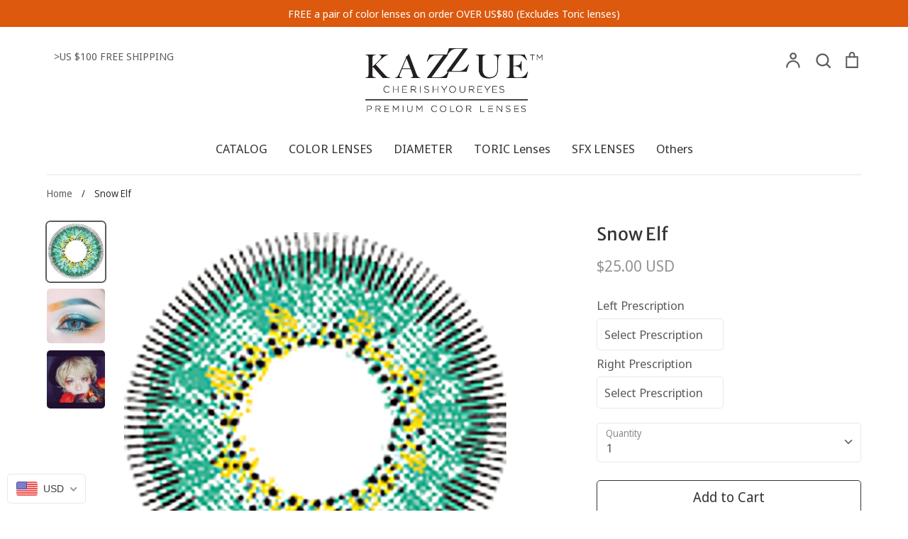

--- FILE ---
content_type: text/html; charset=utf-8
request_url: https://store.kazzue.com/products/snow-elf
body_size: 34536
content:
<!doctype html>
<html class="no-js supports-no-cookies" lang="en">
<head>
<script src="//d1liekpayvooaz.cloudfront.net/apps/customizery/customizery.js?shop=store-kazzue-com.myshopify.com"></script>
  <!-- Expression 5.4.11 -->
  <meta charset="utf-8" />
<meta name="viewport" content="width=device-width,initial-scale=1.0" />
<meta http-equiv="X-UA-Compatible" content="IE=edge">

<link rel="preconnect" href="https://cdn.shopify.com" crossorigin>
<link rel="preconnect" href="https://fonts.shopify.com" crossorigin>
<link rel="preconnect" href="https://monorail-edge.shopifysvc.com"><link rel="preload" as="font" href="//store.kazzue.com/cdn/fonts/merriweather_sans/merriweathersans_n4.e8e76a1153621bf13c455f7c4cac15f9e7a555b4.woff2" type="font/woff2" crossorigin>
<link rel="preload" as="font" href="//store.kazzue.com/cdn/fonts/noto_sans_display/notosansdisplay_n4.6e40e262d89cfb66b08511b66a1661d28e47121f.woff2" type="font/woff2" crossorigin>
<link rel="preload" as="font" href="//store.kazzue.com/cdn/fonts/noto_sans_display/notosansdisplay_n4.6e40e262d89cfb66b08511b66a1661d28e47121f.woff2" type="font/woff2" crossorigin>
<link rel="preload" as="font" href="//store.kazzue.com/cdn/fonts/petrona/petrona_n7.8f0b6938e4c6f57dca1d71c2d799a3a6be96af37.woff2" type="font/woff2" crossorigin><link rel="preload" as="font" href="//store.kazzue.com/cdn/fonts/noto_sans_display/notosansdisplay_n7.f0aae6d9f7415649f065ae8a22e3c6baead78f8a.woff2" type="font/woff2" crossorigin><link rel="preload" as="font" href="//store.kazzue.com/cdn/fonts/noto_sans_display/notosansdisplay_i4.45a1805847fee4143bd6d63d593f3cf3359bbf3c.woff2" type="font/woff2" crossorigin><link rel="preload" as="font" href="//store.kazzue.com/cdn/fonts/noto_sans_display/notosansdisplay_i7.91a1bafe47f81a1fc3d1af9e45a3d51dd8253e62.woff2" type="font/woff2" crossorigin><link rel="preload" href="//store.kazzue.com/cdn/shop/t/35/assets/vendor.js?v=34234171540936725781610345353" as="script">
<link rel="preload" href="//store.kazzue.com/cdn/shop/t/35/assets/theme.js?v=9096732768393995281610345352" as="script"><link rel="canonical" href="https://store.kazzue.com/products/snow-elf" /><link rel="shortcut icon" href="//store.kazzue.com/cdn/shop/files/kazzue_small_b4e01dd6-270e-4d02-b28c-5449b490db5e.png?v=1716948407" type="image/png" /><meta name="description" content="*Price includes 1 pair of lenses (2 pieces) + 1 piece of lens case*  Period of use : 1 YearDiameter : 14.5mmBase Curve : 8.8mmPrescription : 0.00-8.00Water Content : 45%">
  <meta name="theme-color" content="">

  
  <title>
    Snow Elf
    
    
    
      &ndash; Kazzue Store
    
  </title>

  


<meta property="og:site_name" content="Kazzue Store">
<meta property="og:url" content="https://store.kazzue.com/products/snow-elf">
<meta property="og:title" content="Snow Elf">
<meta property="og:type" content="product">
<meta property="og:description" content="*Price includes 1 pair of lenses (2 pieces) + 1 piece of lens case*  Period of use : 1 YearDiameter : 14.5mmBase Curve : 8.8mmPrescription : 0.00-8.00Water Content : 45%">

  <meta property="og:price:amount" content="25.00">
  <meta property="og:price:currency" content="USD">

<meta property="og:image" content="http://store.kazzue.com/cdn/shop/products/Snow_Elf_1200x1200.png?v=1578984747">
      <meta property="og:image:width" content="621">
      <meta property="og:image:height" content="633">
    <meta property="og:image" content="http://store.kazzue.com/cdn/shop/products/20191029_223226_word_1200x1200.jpg?v=1578985276">
      <meta property="og:image:width" content="1073">
      <meta property="og:image:height" content="1007">
    <meta property="og:image" content="http://store.kazzue.com/cdn/shop/products/79372671_194370595035029_7273813032113243771_n_1_word_1200x1200.jpg?v=1578985459">
      <meta property="og:image:width" content="750">
      <meta property="og:image:height" content="750">
    
<meta property="og:image:secure_url" content="https://store.kazzue.com/cdn/shop/products/Snow_Elf_1200x1200.png?v=1578984747"><meta property="og:image:secure_url" content="https://store.kazzue.com/cdn/shop/products/20191029_223226_word_1200x1200.jpg?v=1578985276"><meta property="og:image:secure_url" content="https://store.kazzue.com/cdn/shop/products/79372671_194370595035029_7273813032113243771_n_1_word_1200x1200.jpg?v=1578985459">


<meta name="twitter:card" content="summary_large_image">
<meta name="twitter:title" content="Snow Elf">
<meta name="twitter:description" content="*Price includes 1 pair of lenses (2 pieces) + 1 piece of lens case*  Period of use : 1 YearDiameter : 14.5mmBase Curve : 8.8mmPrescription : 0.00-8.00Water Content : 45%">


  <link href="//store.kazzue.com/cdn/shop/t/35/assets/styles.css?v=164566895501427597851759260350" rel="stylesheet" type="text/css" media="all" />

  <script>
    document.documentElement.className = document.documentElement.className.replace('no-js', 'js');
    window.theme = window.theme || {};
    window.slate = window.slate || {};
    theme.moneyFormat = "\u003cspan class=money\u003e${{amount}} USD\u003c\/span\u003e";
    theme.strings = {
      addToCart: "Add to Cart",
      soldOut: "Sold Out",
      unavailable: "Unavailable",
      addressError: "Error looking up that address",
      addressNoResults: "No results for that address",
      addressQueryLimit: "You have exceeded the Google API usage limit. Consider upgrading to a \u003ca href=\"https:\/\/developers.google.com\/maps\/premium\/usage-limits\"\u003ePremium Plan\u003c\/a\u003e.",
      authError: "There was a problem authenticating your Google Maps API Key.",
      addingToCart: "Adding",
      addedToCart: "Added",
      goToCart: "Go to cart",
      cart: "Cart",
      cartTermsNotChecked: "You must agree to the terms and conditions before continuing.",
      quantityTooHigh: "You can only have {{ quantity }} in your cart",
      unitPriceSeparator: " \/ ",
      searchResultsPages: "Pages",
      searchResultsViewAll: "View all results",
      searchResultsNoResults: "Sorry, we couldn\u0026#39;t find any results",
      previous: "Previous",
      next: "Next",
      cart_shipping_calculator_hide_calculator: "Hide shipping calculator",
      cart_shipping_calculator_title: "Get shipping estimates",
      cart_general_hide_note: "Hide instructions for seller",
      cart_general_show_note: "Add instructions for seller"
    };
    theme.routes = {
      account_addresses_url: '/account/addresses',
      search_url: '/search',
      cart_url: '/cart',
      cart_add_url: '/cart/add',
      cart_change_url: '/cart/change'
    }
  </script>

  

  <script src="//store.kazzue.com/cdn/shop/t/35/assets/vendor.js?v=34234171540936725781610345353" defer="defer"></script>
  <script src="//store.kazzue.com/cdn/shop/t/35/assets/theme.js?v=9096732768393995281610345352" defer="defer"></script>

  <script>window.performance && window.performance.mark && window.performance.mark('shopify.content_for_header.start');</script><meta id="shopify-digital-wallet" name="shopify-digital-wallet" content="/5012750403/digital_wallets/dialog">
<meta name="shopify-checkout-api-token" content="496c494fd1adeae9a3c73ac5eebf3e9f">
<meta id="in-context-paypal-metadata" data-shop-id="5012750403" data-venmo-supported="false" data-environment="production" data-locale="en_US" data-paypal-v4="true" data-currency="USD">
<link rel="alternate" type="application/json+oembed" href="https://store.kazzue.com/products/snow-elf.oembed">
<script async="async" src="/checkouts/internal/preloads.js?locale=en-US"></script>
<script id="shopify-features" type="application/json">{"accessToken":"496c494fd1adeae9a3c73ac5eebf3e9f","betas":["rich-media-storefront-analytics"],"domain":"store.kazzue.com","predictiveSearch":true,"shopId":5012750403,"locale":"en"}</script>
<script>var Shopify = Shopify || {};
Shopify.shop = "store-kazzue-com.myshopify.com";
Shopify.locale = "en";
Shopify.currency = {"active":"USD","rate":"1.0"};
Shopify.country = "US";
Shopify.theme = {"name":"Copy of Expression","id":84011155509,"schema_name":"Expression","schema_version":"5.4.11","theme_store_id":230,"role":"main"};
Shopify.theme.handle = "null";
Shopify.theme.style = {"id":null,"handle":null};
Shopify.cdnHost = "store.kazzue.com/cdn";
Shopify.routes = Shopify.routes || {};
Shopify.routes.root = "/";</script>
<script type="module">!function(o){(o.Shopify=o.Shopify||{}).modules=!0}(window);</script>
<script>!function(o){function n(){var o=[];function n(){o.push(Array.prototype.slice.apply(arguments))}return n.q=o,n}var t=o.Shopify=o.Shopify||{};t.loadFeatures=n(),t.autoloadFeatures=n()}(window);</script>
<script id="shop-js-analytics" type="application/json">{"pageType":"product"}</script>
<script defer="defer" async type="module" src="//store.kazzue.com/cdn/shopifycloud/shop-js/modules/v2/client.init-shop-cart-sync_BN7fPSNr.en.esm.js"></script>
<script defer="defer" async type="module" src="//store.kazzue.com/cdn/shopifycloud/shop-js/modules/v2/chunk.common_Cbph3Kss.esm.js"></script>
<script defer="defer" async type="module" src="//store.kazzue.com/cdn/shopifycloud/shop-js/modules/v2/chunk.modal_DKumMAJ1.esm.js"></script>
<script type="module">
  await import("//store.kazzue.com/cdn/shopifycloud/shop-js/modules/v2/client.init-shop-cart-sync_BN7fPSNr.en.esm.js");
await import("//store.kazzue.com/cdn/shopifycloud/shop-js/modules/v2/chunk.common_Cbph3Kss.esm.js");
await import("//store.kazzue.com/cdn/shopifycloud/shop-js/modules/v2/chunk.modal_DKumMAJ1.esm.js");

  window.Shopify.SignInWithShop?.initShopCartSync?.({"fedCMEnabled":true,"windoidEnabled":true});

</script>
<script>(function() {
  var isLoaded = false;
  function asyncLoad() {
    if (isLoaded) return;
    isLoaded = true;
    var urls = ["\/\/d1liekpayvooaz.cloudfront.net\/apps\/customizery\/customizery.js?shop=store-kazzue-com.myshopify.com","https:\/\/www.improvedcontactform.com\/icf.js?shop=store-kazzue-com.myshopify.com","https:\/\/loox.io\/widget\/VklwbaAu0K\/loox.1610608102201.js?shop=store-kazzue-com.myshopify.com","https:\/\/trustbadge.shopclimb.com\/files\/js\/dist\/trustbadge.min.js?shop=store-kazzue-com.myshopify.com"];
    for (var i = 0; i < urls.length; i++) {
      var s = document.createElement('script');
      s.type = 'text/javascript';
      s.async = true;
      s.src = urls[i];
      var x = document.getElementsByTagName('script')[0];
      x.parentNode.insertBefore(s, x);
    }
  };
  if(window.attachEvent) {
    window.attachEvent('onload', asyncLoad);
  } else {
    window.addEventListener('load', asyncLoad, false);
  }
})();</script>
<script id="__st">var __st={"a":5012750403,"offset":28800,"reqid":"0d4db8b6-739f-467e-8100-99122e9d0e00-1769915016","pageurl":"store.kazzue.com\/products\/snow-elf","u":"8c8cee57ca34","p":"product","rtyp":"product","rid":1900101959747};</script>
<script>window.ShopifyPaypalV4VisibilityTracking = true;</script>
<script id="captcha-bootstrap">!function(){'use strict';const t='contact',e='account',n='new_comment',o=[[t,t],['blogs',n],['comments',n],[t,'customer']],c=[[e,'customer_login'],[e,'guest_login'],[e,'recover_customer_password'],[e,'create_customer']],r=t=>t.map((([t,e])=>`form[action*='/${t}']:not([data-nocaptcha='true']) input[name='form_type'][value='${e}']`)).join(','),a=t=>()=>t?[...document.querySelectorAll(t)].map((t=>t.form)):[];function s(){const t=[...o],e=r(t);return a(e)}const i='password',u='form_key',d=['recaptcha-v3-token','g-recaptcha-response','h-captcha-response',i],f=()=>{try{return window.sessionStorage}catch{return}},m='__shopify_v',_=t=>t.elements[u];function p(t,e,n=!1){try{const o=window.sessionStorage,c=JSON.parse(o.getItem(e)),{data:r}=function(t){const{data:e,action:n}=t;return t[m]||n?{data:e,action:n}:{data:t,action:n}}(c);for(const[e,n]of Object.entries(r))t.elements[e]&&(t.elements[e].value=n);n&&o.removeItem(e)}catch(o){console.error('form repopulation failed',{error:o})}}const l='form_type',E='cptcha';function T(t){t.dataset[E]=!0}const w=window,h=w.document,L='Shopify',v='ce_forms',y='captcha';let A=!1;((t,e)=>{const n=(g='f06e6c50-85a8-45c8-87d0-21a2b65856fe',I='https://cdn.shopify.com/shopifycloud/storefront-forms-hcaptcha/ce_storefront_forms_captcha_hcaptcha.v1.5.2.iife.js',D={infoText:'Protected by hCaptcha',privacyText:'Privacy',termsText:'Terms'},(t,e,n)=>{const o=w[L][v],c=o.bindForm;if(c)return c(t,g,e,D).then(n);var r;o.q.push([[t,g,e,D],n]),r=I,A||(h.body.append(Object.assign(h.createElement('script'),{id:'captcha-provider',async:!0,src:r})),A=!0)});var g,I,D;w[L]=w[L]||{},w[L][v]=w[L][v]||{},w[L][v].q=[],w[L][y]=w[L][y]||{},w[L][y].protect=function(t,e){n(t,void 0,e),T(t)},Object.freeze(w[L][y]),function(t,e,n,w,h,L){const[v,y,A,g]=function(t,e,n){const i=e?o:[],u=t?c:[],d=[...i,...u],f=r(d),m=r(i),_=r(d.filter((([t,e])=>n.includes(e))));return[a(f),a(m),a(_),s()]}(w,h,L),I=t=>{const e=t.target;return e instanceof HTMLFormElement?e:e&&e.form},D=t=>v().includes(t);t.addEventListener('submit',(t=>{const e=I(t);if(!e)return;const n=D(e)&&!e.dataset.hcaptchaBound&&!e.dataset.recaptchaBound,o=_(e),c=g().includes(e)&&(!o||!o.value);(n||c)&&t.preventDefault(),c&&!n&&(function(t){try{if(!f())return;!function(t){const e=f();if(!e)return;const n=_(t);if(!n)return;const o=n.value;o&&e.removeItem(o)}(t);const e=Array.from(Array(32),(()=>Math.random().toString(36)[2])).join('');!function(t,e){_(t)||t.append(Object.assign(document.createElement('input'),{type:'hidden',name:u})),t.elements[u].value=e}(t,e),function(t,e){const n=f();if(!n)return;const o=[...t.querySelectorAll(`input[type='${i}']`)].map((({name:t})=>t)),c=[...d,...o],r={};for(const[a,s]of new FormData(t).entries())c.includes(a)||(r[a]=s);n.setItem(e,JSON.stringify({[m]:1,action:t.action,data:r}))}(t,e)}catch(e){console.error('failed to persist form',e)}}(e),e.submit())}));const S=(t,e)=>{t&&!t.dataset[E]&&(n(t,e.some((e=>e===t))),T(t))};for(const o of['focusin','change'])t.addEventListener(o,(t=>{const e=I(t);D(e)&&S(e,y())}));const B=e.get('form_key'),M=e.get(l),P=B&&M;t.addEventListener('DOMContentLoaded',(()=>{const t=y();if(P)for(const e of t)e.elements[l].value===M&&p(e,B);[...new Set([...A(),...v().filter((t=>'true'===t.dataset.shopifyCaptcha))])].forEach((e=>S(e,t)))}))}(h,new URLSearchParams(w.location.search),n,t,e,['guest_login'])})(!0,!0)}();</script>
<script integrity="sha256-4kQ18oKyAcykRKYeNunJcIwy7WH5gtpwJnB7kiuLZ1E=" data-source-attribution="shopify.loadfeatures" defer="defer" src="//store.kazzue.com/cdn/shopifycloud/storefront/assets/storefront/load_feature-a0a9edcb.js" crossorigin="anonymous"></script>
<script data-source-attribution="shopify.dynamic_checkout.dynamic.init">var Shopify=Shopify||{};Shopify.PaymentButton=Shopify.PaymentButton||{isStorefrontPortableWallets:!0,init:function(){window.Shopify.PaymentButton.init=function(){};var t=document.createElement("script");t.src="https://store.kazzue.com/cdn/shopifycloud/portable-wallets/latest/portable-wallets.en.js",t.type="module",document.head.appendChild(t)}};
</script>
<script data-source-attribution="shopify.dynamic_checkout.buyer_consent">
  function portableWalletsHideBuyerConsent(e){var t=document.getElementById("shopify-buyer-consent"),n=document.getElementById("shopify-subscription-policy-button");t&&n&&(t.classList.add("hidden"),t.setAttribute("aria-hidden","true"),n.removeEventListener("click",e))}function portableWalletsShowBuyerConsent(e){var t=document.getElementById("shopify-buyer-consent"),n=document.getElementById("shopify-subscription-policy-button");t&&n&&(t.classList.remove("hidden"),t.removeAttribute("aria-hidden"),n.addEventListener("click",e))}window.Shopify?.PaymentButton&&(window.Shopify.PaymentButton.hideBuyerConsent=portableWalletsHideBuyerConsent,window.Shopify.PaymentButton.showBuyerConsent=portableWalletsShowBuyerConsent);
</script>
<script>
  function portableWalletsCleanup(e){e&&e.src&&console.error("Failed to load portable wallets script "+e.src);var t=document.querySelectorAll("shopify-accelerated-checkout .shopify-payment-button__skeleton, shopify-accelerated-checkout-cart .wallet-cart-button__skeleton"),e=document.getElementById("shopify-buyer-consent");for(let e=0;e<t.length;e++)t[e].remove();e&&e.remove()}function portableWalletsNotLoadedAsModule(e){e instanceof ErrorEvent&&"string"==typeof e.message&&e.message.includes("import.meta")&&"string"==typeof e.filename&&e.filename.includes("portable-wallets")&&(window.removeEventListener("error",portableWalletsNotLoadedAsModule),window.Shopify.PaymentButton.failedToLoad=e,"loading"===document.readyState?document.addEventListener("DOMContentLoaded",window.Shopify.PaymentButton.init):window.Shopify.PaymentButton.init())}window.addEventListener("error",portableWalletsNotLoadedAsModule);
</script>

<script type="module" src="https://store.kazzue.com/cdn/shopifycloud/portable-wallets/latest/portable-wallets.en.js" onError="portableWalletsCleanup(this)" crossorigin="anonymous"></script>
<script nomodule>
  document.addEventListener("DOMContentLoaded", portableWalletsCleanup);
</script>

<link id="shopify-accelerated-checkout-styles" rel="stylesheet" media="screen" href="https://store.kazzue.com/cdn/shopifycloud/portable-wallets/latest/accelerated-checkout-backwards-compat.css" crossorigin="anonymous">
<style id="shopify-accelerated-checkout-cart">
        #shopify-buyer-consent {
  margin-top: 1em;
  display: inline-block;
  width: 100%;
}

#shopify-buyer-consent.hidden {
  display: none;
}

#shopify-subscription-policy-button {
  background: none;
  border: none;
  padding: 0;
  text-decoration: underline;
  font-size: inherit;
  cursor: pointer;
}

#shopify-subscription-policy-button::before {
  box-shadow: none;
}

      </style>
<script id="sections-script" data-sections="product-recommendations" defer="defer" src="//store.kazzue.com/cdn/shop/t/35/compiled_assets/scripts.js?v=1949"></script>
<script>window.performance && window.performance.mark && window.performance.mark('shopify.content_for_header.end');</script>

	<script>var loox_global_hash = '1768479404775';</script><script>var loox_pop_active = true;var loox_pop_display = {"home_page":true,"product_page":true,"cart_page":true,"other_pages":true};</script><script>var visitor_level_referral = {"active":true,"rtl":false,"position":"right","button_text":"Get $5","button_bg_color":"333333","button_text_color":"FFFFFF","display_on_home_page":true,"display_on_product_page":true,"display_on_cart_page":true,"display_on_other_pages":true,"hide_on_mobile":false,"sidebar_visible":true,"orientation":"default","border_radius":{"key":"extraRounded","value":"16px","label":"Extra Rounded"}};
</script><style>.loox-reviews-default { max-width: 1200px; margin: 0 auto; }.loox-rating .loox-icon { color:#f5c422; }
:root { --lxs-rating-icon-color: #f5c422; }</style>
  
  

  










<!-- BEGIN app block: shopify://apps/beast-currency-converter/blocks/doubly/267afa86-a419-4d5b-a61b-556038e7294d -->


	<script>
		var DoublyGlobalCurrency, catchXHR = true, bccAppVersion = 1;
       	var DoublyGlobal = {
			theme : 'flags_theme',
			spanClass : 'money',
			cookieName : '_g1544587015',
			ratesUrl :  'https://init.grizzlyapps.com/9e32c84f0db4f7b1eb40c32bdb0bdea9',
			geoUrl : 'https://currency.grizzlyapps.com/83d400c612f9a099fab8f76dcab73a48',
			shopCurrency : 'USD',
            allowedCurrencies : '["USD","EUR","GBP","CAD","AUD"]',
			countriesJSON : '[]',
			currencyMessage : 'All orders are processed in USD. While the content of your cart is currently displayed in <span class="selected-currency"></span>, you will checkout using USD at the most current exchange rate.',
            currencyFormat : 'money_with_currency_format',
			euroFormat : 'amount',
            removeDecimals : 0,
            roundDecimals : 0,
            roundTo : '99',
            autoSwitch : 0,
			showPriceOnHover : 0,
            showCurrencyMessage : false,
			hideConverter : '',
			forceJqueryLoad : false,
			beeketing : true,
			themeScript : '',
			customerScriptBefore : '',
			customerScriptAfter : '',
			debug: false
		};

		<!-- inline script: fixes + various plugin js functions -->
		DoublyGlobal.themeScript = "if(DoublyGlobal.debug) debugger;jQueryGrizzly('head').append('<style> .doubly-wrapper { margin:4px 0 0 15px; } .doubly-message { margin:10px 0 0 0 } <\/style>'); jQueryGrizzly('#cart').after('<div class=\"doubly-wrapper\"><\/div>'); if (jQueryGrizzly('#cartform .doubly-message').length==0) { jQueryGrizzly('#basket').after('<div class=\"doubly-message\"><\/div>'); } function afterCurrencySwitcherInit() { jQueryGrizzly('.doubly-wrapper .doubly-nice-select').addClass('slim'); }";
                    DoublyGlobal.initNiceSelect = function(){
                        !function(e) {
                            e.fn.niceSelect = function() {
                                this.each(function() {
                                    var s = e(this);
                                    var t = s.next()
                                    , n = s.find('option')
                                    , a = s.find('option:selected');
                                    t.find('.current').html('<span class="flags flags-' + a.data('country') + '"></span> &nbsp;' + a.data('display') || a.text());
                                }),
                                e(document).off('.nice_select'),
                                e(document).on('click.nice_select', '.doubly-nice-select.doubly-nice-select', function(s) {
                                    var t = e(this);
                                    e('.doubly-nice-select').not(t).removeClass('open'),
                                    t.toggleClass('open'),
                                    t.hasClass('open') ? (t.find('.option'),
                                    t.find('.focus').removeClass('focus'),
                                    t.find('.selected').addClass('focus')) : t.focus()
                                }),
                                e(document).on('click.nice_select', function(s) {
                                    0 === e(s.target).closest('.doubly-nice-select').length && e('.doubly-nice-select').removeClass('open').find('.option')
                                }),
                                e(document).on('click.nice_select', '.doubly-nice-select .option', function(s) {
                                    var t = e(this);
                                    e('.doubly-nice-select').each(function() {
                                        var s = e(this).find('.option[data-value="' + t.data('value') + '"]')
                                        , n = s.closest('.doubly-nice-select');
                                        n.find('.selected').removeClass('selected'),
                                        s.addClass('selected');
                                        var a = '<span class="flags flags-' + s.data('country') + '"></span> &nbsp;' + s.data('display') || s.text();
                                        n.find('.current').html(a),
                                        n.prev('select').val(s.data('value')).trigger('change')
                                    })
                                }),
                                e(document).on('keydown.nice_select', '.doubly-nice-select', function(s) {
                                    var t = e(this)
                                    , n = e(t.find('.focus') || t.find('.list .option.selected'));
                                    if (32 == s.keyCode || 13 == s.keyCode)
                                        return t.hasClass('open') ? n.trigger('click') : t.trigger('click'),
                                        !1;
                                    if (40 == s.keyCode)
                                        return t.hasClass('open') ? n.next().length > 0 && (t.find('.focus').removeClass('focus'),
                                        n.next().addClass('focus')) : t.trigger('click'),
                                        !1;
                                    if (38 == s.keyCode)
                                        return t.hasClass('open') ? n.prev().length > 0 && (t.find('.focus').removeClass('focus'),
                                        n.prev().addClass('focus')) : t.trigger('click'),
                                        !1;
                                    if (27 == s.keyCode)
                                        t.hasClass('open') && t.trigger('click');
                                    else if (9 == s.keyCode && t.hasClass('open'))
                                        return !1
                                })
                            }
                        }(jQueryGrizzly);
                    };
                DoublyGlobal.addSelect = function(){
                    /* add select in select wrapper or body */  
                    if (jQueryGrizzly('.doubly-wrapper').length>0) { 
                        var doublyWrapper = '.doubly-wrapper';
                    } else if (jQueryGrizzly('.doubly-float').length==0) {
                        var doublyWrapper = '.doubly-float';
                        jQueryGrizzly('body').append('<div class="doubly-float"></div>');
                    }
                    document.querySelectorAll(doublyWrapper).forEach(function(el) {
                        el.insertAdjacentHTML('afterbegin', '<select class="currency-switcher right" name="doubly-currencies"><option value="USD" data-country="United-States" data-currency-symbol="&#36;" data-display="USD">US Dollar</option><option value="EUR" data-country="European-Union" data-currency-symbol="&#8364;" data-display="EUR">Euro</option><option value="GBP" data-country="United-Kingdom" data-currency-symbol="&#163;" data-display="GBP">British Pound Sterling</option><option value="CAD" data-country="Canada" data-currency-symbol="&#36;" data-display="CAD">Canadian Dollar</option><option value="AUD" data-country="Australia" data-currency-symbol="&#36;" data-display="AUD">Australian Dollar</option></select> <div class="doubly-nice-select currency-switcher right" data-nosnippet> <span class="current notranslate"></span> <ul class="list"> <li class="option notranslate" data-value="USD" data-country="United-States" data-currency-symbol="&#36;" data-display="USD"><span class="flags flags-United-States"></span> &nbsp;US Dollar</li><li class="option notranslate" data-value="EUR" data-country="European-Union" data-currency-symbol="&#8364;" data-display="EUR"><span class="flags flags-European-Union"></span> &nbsp;Euro</li><li class="option notranslate" data-value="GBP" data-country="United-Kingdom" data-currency-symbol="&#163;" data-display="GBP"><span class="flags flags-United-Kingdom"></span> &nbsp;British Pound Sterling</li><li class="option notranslate" data-value="CAD" data-country="Canada" data-currency-symbol="&#36;" data-display="CAD"><span class="flags flags-Canada"></span> &nbsp;Canadian Dollar</li><li class="option notranslate" data-value="AUD" data-country="Australia" data-currency-symbol="&#36;" data-display="AUD"><span class="flags flags-Australia"></span> &nbsp;Australian Dollar</li> </ul> </div>');
                    });
                }
		var bbb = "";
	</script>
	
	
	<!-- inline styles -->
	<style> 
		
		.flags{background-image:url("https://cdn.shopify.com/extensions/01997e3d-dbe8-7f57-a70f-4120f12c2b07/currency-54/assets/currency-flags.png")}
		.flags-small{background-image:url("https://cdn.shopify.com/extensions/01997e3d-dbe8-7f57-a70f-4120f12c2b07/currency-54/assets/currency-flags-small.png")}
		select.currency-switcher{display:none}.doubly-nice-select{-webkit-tap-highlight-color:transparent;background-color:#fff;border-radius:5px;border:1px solid #e8e8e8;box-sizing:border-box;cursor:pointer;display:block;float:left;font-family:"Helvetica Neue",Arial;font-size:14px;font-weight:400;height:42px;line-height:40px;outline:0;padding-left:12px;padding-right:30px;position:relative;text-align:left!important;transition:none;/*transition:all .2s ease-in-out;*/-webkit-user-select:none;-moz-user-select:none;-ms-user-select:none;user-select:none;white-space:nowrap;width:auto}.doubly-nice-select:hover{border-color:#dbdbdb}.doubly-nice-select.open,.doubly-nice-select:active,.doubly-nice-select:focus{border-color:#88bfff}.doubly-nice-select:after{border-bottom:2px solid #999;border-right:2px solid #999;content:"";display:block;height:5px;box-sizing:content-box;pointer-events:none;position:absolute;right:14px;top:16px;-webkit-transform-origin:66% 66%;transform-origin:66% 66%;-webkit-transform:rotate(45deg);transform:rotate(45deg);transition:transform .15s ease-in-out;width:5px}.doubly-nice-select.open:after{-webkit-transform:rotate(-135deg);transform:rotate(-135deg)}.doubly-nice-select.open .list{opacity:1;pointer-events:auto;-webkit-transform:scale(1) translateY(0);transform:scale(1) translateY(0); z-index:1000000 !important;}.doubly-nice-select.disabled{border-color:#ededed;color:#999;pointer-events:none}.doubly-nice-select.disabled:after{border-color:#ccc}.doubly-nice-select.wide{width:100%}.doubly-nice-select.wide .list{left:0!important;right:0!important}.doubly-nice-select.right{float:right}.doubly-nice-select.right .list{left:auto;right:0}.doubly-nice-select.small{font-size:12px;height:36px;line-height:34px}.doubly-nice-select.small:after{height:4px;width:4px}.flags-Afghanistan,.flags-Albania,.flags-Algeria,.flags-Andorra,.flags-Angola,.flags-Antigua-and-Barbuda,.flags-Argentina,.flags-Armenia,.flags-Aruba,.flags-Australia,.flags-Austria,.flags-Azerbaijan,.flags-Bahamas,.flags-Bahrain,.flags-Bangladesh,.flags-Barbados,.flags-Belarus,.flags-Belgium,.flags-Belize,.flags-Benin,.flags-Bermuda,.flags-Bhutan,.flags-Bitcoin,.flags-Bolivia,.flags-Bosnia-and-Herzegovina,.flags-Botswana,.flags-Brazil,.flags-Brunei,.flags-Bulgaria,.flags-Burkina-Faso,.flags-Burundi,.flags-Cambodia,.flags-Cameroon,.flags-Canada,.flags-Cape-Verde,.flags-Cayman-Islands,.flags-Central-African-Republic,.flags-Chad,.flags-Chile,.flags-China,.flags-Colombia,.flags-Comoros,.flags-Congo-Democratic,.flags-Congo-Republic,.flags-Costa-Rica,.flags-Cote-d_Ivoire,.flags-Croatia,.flags-Cuba,.flags-Curacao,.flags-Cyprus,.flags-Czech-Republic,.flags-Denmark,.flags-Djibouti,.flags-Dominica,.flags-Dominican-Republic,.flags-East-Timor,.flags-Ecuador,.flags-Egypt,.flags-El-Salvador,.flags-Equatorial-Guinea,.flags-Eritrea,.flags-Estonia,.flags-Ethiopia,.flags-European-Union,.flags-Falkland-Islands,.flags-Fiji,.flags-Finland,.flags-France,.flags-Gabon,.flags-Gambia,.flags-Georgia,.flags-Germany,.flags-Ghana,.flags-Gibraltar,.flags-Grecee,.flags-Grenada,.flags-Guatemala,.flags-Guernsey,.flags-Guinea,.flags-Guinea-Bissau,.flags-Guyana,.flags-Haiti,.flags-Honduras,.flags-Hong-Kong,.flags-Hungary,.flags-IMF,.flags-Iceland,.flags-India,.flags-Indonesia,.flags-Iran,.flags-Iraq,.flags-Ireland,.flags-Isle-of-Man,.flags-Israel,.flags-Italy,.flags-Jamaica,.flags-Japan,.flags-Jersey,.flags-Jordan,.flags-Kazakhstan,.flags-Kenya,.flags-Korea-North,.flags-Korea-South,.flags-Kosovo,.flags-Kuwait,.flags-Kyrgyzstan,.flags-Laos,.flags-Latvia,.flags-Lebanon,.flags-Lesotho,.flags-Liberia,.flags-Libya,.flags-Liechtenstein,.flags-Lithuania,.flags-Luxembourg,.flags-Macao,.flags-Macedonia,.flags-Madagascar,.flags-Malawi,.flags-Malaysia,.flags-Maldives,.flags-Mali,.flags-Malta,.flags-Marshall-Islands,.flags-Mauritania,.flags-Mauritius,.flags-Mexico,.flags-Micronesia-_Federated_,.flags-Moldova,.flags-Monaco,.flags-Mongolia,.flags-Montenegro,.flags-Morocco,.flags-Mozambique,.flags-Myanmar,.flags-Namibia,.flags-Nauru,.flags-Nepal,.flags-Netherlands,.flags-New-Zealand,.flags-Nicaragua,.flags-Niger,.flags-Nigeria,.flags-Norway,.flags-Oman,.flags-Pakistan,.flags-Palau,.flags-Panama,.flags-Papua-New-Guinea,.flags-Paraguay,.flags-Peru,.flags-Philippines,.flags-Poland,.flags-Portugal,.flags-Qatar,.flags-Romania,.flags-Russia,.flags-Rwanda,.flags-Saint-Helena,.flags-Saint-Kitts-and-Nevis,.flags-Saint-Lucia,.flags-Saint-Vincent-and-the-Grenadines,.flags-Samoa,.flags-San-Marino,.flags-Sao-Tome-and-Principe,.flags-Saudi-Arabia,.flags-Seborga,.flags-Senegal,.flags-Serbia,.flags-Seychelles,.flags-Sierra-Leone,.flags-Singapore,.flags-Slovakia,.flags-Slovenia,.flags-Solomon-Islands,.flags-Somalia,.flags-South-Africa,.flags-South-Sudan,.flags-Spain,.flags-Sri-Lanka,.flags-Sudan,.flags-Suriname,.flags-Swaziland,.flags-Sweden,.flags-Switzerland,.flags-Syria,.flags-Taiwan,.flags-Tajikistan,.flags-Tanzania,.flags-Thailand,.flags-Togo,.flags-Tonga,.flags-Trinidad-and-Tobago,.flags-Tunisia,.flags-Turkey,.flags-Turkmenistan,.flags-Tuvalu,.flags-Uganda,.flags-Ukraine,.flags-United-Arab-Emirates,.flags-United-Kingdom,.flags-United-States,.flags-Uruguay,.flags-Uzbekistan,.flags-Vanuatu,.flags-Vatican-City,.flags-Venezuela,.flags-Vietnam,.flags-Wallis-and-Futuna,.flags-XAG,.flags-XAU,.flags-XPT,.flags-Yemen,.flags-Zambia,.flags-Zimbabwe{width:30px;height:20px}.doubly-nice-select.small .option{line-height:34px;min-height:34px}.doubly-nice-select .list{background-color:#fff;border-radius:5px;box-shadow:0 0 0 1px rgba(68,68,68,.11);box-sizing:border-box;margin:4px 0 0!important;opacity:0;overflow:scroll;overflow-x:hidden;padding:0;pointer-events:none;position:absolute;top:100%;max-height:260px;left:0;-webkit-transform-origin:50% 0;transform-origin:50% 0;-webkit-transform:scale(.75) translateY(-21px);transform:scale(.75) translateY(-21px);transition:all .2s cubic-bezier(.5,0,0,1.25),opacity .15s ease-out;z-index:100000}.doubly-nice-select .current img,.doubly-nice-select .option img{vertical-align:top;padding-top:10px}.doubly-nice-select .list:hover .option:not(:hover){background-color:transparent!important}.doubly-nice-select .option{font-size:13px !important;float:none!important;text-align:left !important;margin:0px !important;font-family:Helvetica Neue,Arial !important;letter-spacing:normal;text-transform:none;display:block!important;cursor:pointer;font-weight:400;line-height:40px!important;list-style:none;min-height:40px;min-width:55px;margin-bottom:0;outline:0;padding-left:18px!important;padding-right:52px!important;text-align:left;transition:all .2s}.doubly-nice-select .option.focus,.doubly-nice-select .option.selected.focus,.doubly-nice-select .option:hover{background-color:#f6f6f6}.doubly-nice-select .option.selected{font-weight:700}.doubly-nice-select .current img{line-height:45px}.doubly-nice-select.slim{padding:0 18px 0 0;height:20px;line-height:20px;border:0;background:0 0!important}.doubly-nice-select.slim .current .flags{margin-top:0 !important}.doubly-nice-select.slim:after{right:4px;top:6px}.flags{background-repeat:no-repeat;display:block;margin:10px 4px 0 0 !important;float:left}.flags-Zimbabwe{background-position:-5px -5px}.flags-Zambia{background-position:-45px -5px}.flags-Yemen{background-position:-85px -5px}.flags-Vietnam{background-position:-125px -5px}.flags-Venezuela{background-position:-165px -5px}.flags-Vatican-City{background-position:-205px -5px}.flags-Vanuatu{background-position:-245px -5px}.flags-Uzbekistan{background-position:-285px -5px}.flags-Uruguay{background-position:-325px -5px}.flags-United-States{background-position:-365px -5px}.flags-United-Kingdom{background-position:-405px -5px}.flags-United-Arab-Emirates{background-position:-445px -5px}.flags-Ukraine{background-position:-5px -35px}.flags-Uganda{background-position:-45px -35px}.flags-Tuvalu{background-position:-85px -35px}.flags-Turkmenistan{background-position:-125px -35px}.flags-Turkey{background-position:-165px -35px}.flags-Tunisia{background-position:-205px -35px}.flags-Trinidad-and-Tobago{background-position:-245px -35px}.flags-Tonga{background-position:-285px -35px}.flags-Togo{background-position:-325px -35px}.flags-Thailand{background-position:-365px -35px}.flags-Tanzania{background-position:-405px -35px}.flags-Tajikistan{background-position:-445px -35px}.flags-Taiwan{background-position:-5px -65px}.flags-Syria{background-position:-45px -65px}.flags-Switzerland{background-position:-85px -65px}.flags-Sweden{background-position:-125px -65px}.flags-Swaziland{background-position:-165px -65px}.flags-Suriname{background-position:-205px -65px}.flags-Sudan{background-position:-245px -65px}.flags-Sri-Lanka{background-position:-285px -65px}.flags-Spain{background-position:-325px -65px}.flags-South-Sudan{background-position:-365px -65px}.flags-South-Africa{background-position:-405px -65px}.flags-Somalia{background-position:-445px -65px}.flags-Solomon-Islands{background-position:-5px -95px}.flags-Slovenia{background-position:-45px -95px}.flags-Slovakia{background-position:-85px -95px}.flags-Singapore{background-position:-125px -95px}.flags-Sierra-Leone{background-position:-165px -95px}.flags-Seychelles{background-position:-205px -95px}.flags-Serbia{background-position:-245px -95px}.flags-Senegal{background-position:-285px -95px}.flags-Saudi-Arabia{background-position:-325px -95px}.flags-Sao-Tome-and-Principe{background-position:-365px -95px}.flags-San-Marino{background-position:-405px -95px}.flags-Samoa{background-position:-445px -95px}.flags-Saint-Vincent-and-the-Grenadines{background-position:-5px -125px}.flags-Saint-Lucia{background-position:-45px -125px}.flags-Saint-Kitts-and-Nevis{background-position:-85px -125px}.flags-Rwanda{background-position:-125px -125px}.flags-Russia{background-position:-165px -125px}.flags-Romania{background-position:-205px -125px}.flags-Qatar{background-position:-245px -125px}.flags-Portugal{background-position:-285px -125px}.flags-Poland{background-position:-325px -125px}.flags-Philippines{background-position:-365px -125px}.flags-Peru{background-position:-405px -125px}.flags-Paraguay{background-position:-445px -125px}.flags-Papua-New-Guinea{background-position:-5px -155px}.flags-Panama{background-position:-45px -155px}.flags-Palau{background-position:-85px -155px}.flags-Pakistan{background-position:-125px -155px}.flags-Oman{background-position:-165px -155px}.flags-Norway{background-position:-205px -155px}.flags-Nigeria{background-position:-245px -155px}.flags-Niger{background-position:-285px -155px}.flags-Nicaragua{background-position:-325px -155px}.flags-New-Zealand{background-position:-365px -155px}.flags-Netherlands{background-position:-405px -155px}.flags-Nepal{background-position:-445px -155px}.flags-Nauru{background-position:-5px -185px}.flags-Namibia{background-position:-45px -185px}.flags-Myanmar{background-position:-85px -185px}.flags-Mozambique{background-position:-125px -185px}.flags-Morocco{background-position:-165px -185px}.flags-Montenegro{background-position:-205px -185px}.flags-Mongolia{background-position:-245px -185px}.flags-Monaco{background-position:-285px -185px}.flags-Moldova{background-position:-325px -185px}.flags-Micronesia-_Federated_{background-position:-365px -185px}.flags-Mexico{background-position:-405px -185px}.flags-Mauritius{background-position:-445px -185px}.flags-Mauritania{background-position:-5px -215px}.flags-Marshall-Islands{background-position:-45px -215px}.flags-Malta{background-position:-85px -215px}.flags-Mali{background-position:-125px -215px}.flags-Maldives{background-position:-165px -215px}.flags-Malaysia{background-position:-205px -215px}.flags-Malawi{background-position:-245px -215px}.flags-Madagascar{background-position:-285px -215px}.flags-Macedonia{background-position:-325px -215px}.flags-Luxembourg{background-position:-365px -215px}.flags-Lithuania{background-position:-405px -215px}.flags-Liechtenstein{background-position:-445px -215px}.flags-Libya{background-position:-5px -245px}.flags-Liberia{background-position:-45px -245px}.flags-Lesotho{background-position:-85px -245px}.flags-Lebanon{background-position:-125px -245px}.flags-Latvia{background-position:-165px -245px}.flags-Laos{background-position:-205px -245px}.flags-Kyrgyzstan{background-position:-245px -245px}.flags-Kuwait{background-position:-285px -245px}.flags-Kosovo{background-position:-325px -245px}.flags-Korea-South{background-position:-365px -245px}.flags-Korea-North{background-position:-405px -245px}.flags-Kiribati{width:30px;height:20px;background-position:-445px -245px}.flags-Kenya{background-position:-5px -275px}.flags-Kazakhstan{background-position:-45px -275px}.flags-Jordan{background-position:-85px -275px}.flags-Japan{background-position:-125px -275px}.flags-Jamaica{background-position:-165px -275px}.flags-Italy{background-position:-205px -275px}.flags-Israel{background-position:-245px -275px}.flags-Ireland{background-position:-285px -275px}.flags-Iraq{background-position:-325px -275px}.flags-Iran{background-position:-365px -275px}.flags-Indonesia{background-position:-405px -275px}.flags-India{background-position:-445px -275px}.flags-Iceland{background-position:-5px -305px}.flags-Hungary{background-position:-45px -305px}.flags-Honduras{background-position:-85px -305px}.flags-Haiti{background-position:-125px -305px}.flags-Guyana{background-position:-165px -305px}.flags-Guinea{background-position:-205px -305px}.flags-Guinea-Bissau{background-position:-245px -305px}.flags-Guatemala{background-position:-285px -305px}.flags-Grenada{background-position:-325px -305px}.flags-Grecee{background-position:-365px -305px}.flags-Ghana{background-position:-405px -305px}.flags-Germany{background-position:-445px -305px}.flags-Georgia{background-position:-5px -335px}.flags-Gambia{background-position:-45px -335px}.flags-Gabon{background-position:-85px -335px}.flags-France{background-position:-125px -335px}.flags-Finland{background-position:-165px -335px}.flags-Fiji{background-position:-205px -335px}.flags-Ethiopia{background-position:-245px -335px}.flags-Estonia{background-position:-285px -335px}.flags-Eritrea{background-position:-325px -335px}.flags-Equatorial-Guinea{background-position:-365px -335px}.flags-El-Salvador{background-position:-405px -335px}.flags-Egypt{background-position:-445px -335px}.flags-Ecuador{background-position:-5px -365px}.flags-East-Timor{background-position:-45px -365px}.flags-Dominican-Republic{background-position:-85px -365px}.flags-Dominica{background-position:-125px -365px}.flags-Djibouti{background-position:-165px -365px}.flags-Denmark{background-position:-205px -365px}.flags-Czech-Republic{background-position:-245px -365px}.flags-Cyprus{background-position:-285px -365px}.flags-Cuba{background-position:-325px -365px}.flags-Croatia{background-position:-365px -365px}.flags-Cote-d_Ivoire{background-position:-405px -365px}.flags-Costa-Rica{background-position:-445px -365px}.flags-Congo-Republic{background-position:-5px -395px}.flags-Congo-Democratic{background-position:-45px -395px}.flags-Comoros{background-position:-85px -395px}.flags-Colombia{background-position:-125px -395px}.flags-China{background-position:-165px -395px}.flags-Chile{background-position:-205px -395px}.flags-Chad{background-position:-245px -395px}.flags-Central-African-Republic{background-position:-285px -395px}.flags-Cape-Verde{background-position:-325px -395px}.flags-Canada{background-position:-365px -395px}.flags-Cameroon{background-position:-405px -395px}.flags-Cambodia{background-position:-445px -395px}.flags-Burundi{background-position:-5px -425px}.flags-Burkina-Faso{background-position:-45px -425px}.flags-Bulgaria{background-position:-85px -425px}.flags-Brunei{background-position:-125px -425px}.flags-Brazil{background-position:-165px -425px}.flags-Botswana{background-position:-205px -425px}.flags-Bosnia-and-Herzegovina{background-position:-245px -425px}.flags-Bolivia{background-position:-285px -425px}.flags-Bhutan{background-position:-325px -425px}.flags-Benin{background-position:-365px -425px}.flags-Belize{background-position:-405px -425px}.flags-Belgium{background-position:-445px -425px}.flags-Belarus{background-position:-5px -455px}.flags-Barbados{background-position:-45px -455px}.flags-Bangladesh{background-position:-85px -455px}.flags-Bahrain{background-position:-125px -455px}.flags-Bahamas{background-position:-165px -455px}.flags-Azerbaijan{background-position:-205px -455px}.flags-Austria{background-position:-245px -455px}.flags-Australia{background-position:-285px -455px}.flags-Armenia{background-position:-325px -455px}.flags-Argentina{background-position:-365px -455px}.flags-Antigua-and-Barbuda{background-position:-405px -455px}.flags-Andorra{background-position:-445px -455px}.flags-Algeria{background-position:-5px -485px}.flags-Albania{background-position:-45px -485px}.flags-Afghanistan{background-position:-85px -485px}.flags-Bermuda{background-position:-125px -485px}.flags-European-Union{background-position:-165px -485px}.flags-XPT{background-position:-205px -485px}.flags-XAU{background-position:-245px -485px}.flags-XAG{background-position:-285px -485px}.flags-Wallis-and-Futuna{background-position:-325px -485px}.flags-Seborga{background-position:-365px -485px}.flags-Aruba{background-position:-405px -485px}.flags-Angola{background-position:-445px -485px}.flags-Saint-Helena{background-position:-485px -5px}.flags-Macao{background-position:-485px -35px}.flags-Jersey{background-position:-485px -65px}.flags-Isle-of-Man{background-position:-485px -95px}.flags-IMF{background-position:-485px -125px}.flags-Hong-Kong{background-position:-485px -155px}.flags-Guernsey{background-position:-485px -185px}.flags-Gibraltar{background-position:-485px -215px}.flags-Falkland-Islands{background-position:-485px -245px}.flags-Curacao{background-position:-485px -275px}.flags-Cayman-Islands{background-position:-485px -305px}.flags-Bitcoin{background-position:-485px -335px}.flags-small{background-repeat:no-repeat;display:block;margin:5px 3px 0 0 !important;border:1px solid #fff;box-sizing:content-box;float:left}.doubly-nice-select.open .list .flags-small{margin-top:15px  !important}.flags-small.flags-Zimbabwe{width:15px;height:10px;background-position:0 0}.flags-small.flags-Zambia{width:15px;height:10px;background-position:-15px 0}.flags-small.flags-Yemen{width:15px;height:10px;background-position:-30px 0}.flags-small.flags-Vietnam{width:15px;height:10px;background-position:-45px 0}.flags-small.flags-Venezuela{width:15px;height:10px;background-position:-60px 0}.flags-small.flags-Vatican-City{width:15px;height:10px;background-position:-75px 0}.flags-small.flags-Vanuatu{width:15px;height:10px;background-position:-90px 0}.flags-small.flags-Uzbekistan{width:15px;height:10px;background-position:-105px 0}.flags-small.flags-Uruguay{width:15px;height:10px;background-position:-120px 0}.flags-small.flags-United-Kingdom{width:15px;height:10px;background-position:-150px 0}.flags-small.flags-United-Arab-Emirates{width:15px;height:10px;background-position:-165px 0}.flags-small.flags-Ukraine{width:15px;height:10px;background-position:0 -10px}.flags-small.flags-Uganda{width:15px;height:10px;background-position:-15px -10px}.flags-small.flags-Tuvalu{width:15px;height:10px;background-position:-30px -10px}.flags-small.flags-Turkmenistan{width:15px;height:10px;background-position:-45px -10px}.flags-small.flags-Turkey{width:15px;height:10px;background-position:-60px -10px}.flags-small.flags-Tunisia{width:15px;height:10px;background-position:-75px -10px}.flags-small.flags-Trinidad-and-Tobago{width:15px;height:10px;background-position:-90px -10px}.flags-small.flags-Tonga{width:15px;height:10px;background-position:-105px -10px}.flags-small.flags-Togo{width:15px;height:10px;background-position:-120px -10px}.flags-small.flags-Thailand{width:15px;height:10px;background-position:-135px -10px}.flags-small.flags-Tanzania{width:15px;height:10px;background-position:-150px -10px}.flags-small.flags-Tajikistan{width:15px;height:10px;background-position:-165px -10px}.flags-small.flags-Taiwan{width:15px;height:10px;background-position:0 -20px}.flags-small.flags-Syria{width:15px;height:10px;background-position:-15px -20px}.flags-small.flags-Switzerland{width:15px;height:10px;background-position:-30px -20px}.flags-small.flags-Sweden{width:15px;height:10px;background-position:-45px -20px}.flags-small.flags-Swaziland{width:15px;height:10px;background-position:-60px -20px}.flags-small.flags-Suriname{width:15px;height:10px;background-position:-75px -20px}.flags-small.flags-Sudan{width:15px;height:10px;background-position:-90px -20px}.flags-small.flags-Sri-Lanka{width:15px;height:10px;background-position:-105px -20px}.flags-small.flags-Spain{width:15px;height:10px;background-position:-120px -20px}.flags-small.flags-South-Sudan{width:15px;height:10px;background-position:-135px -20px}.flags-small.flags-South-Africa{width:15px;height:10px;background-position:-150px -20px}.flags-small.flags-Somalia{width:15px;height:10px;background-position:-165px -20px}.flags-small.flags-Solomon-Islands{width:15px;height:10px;background-position:0 -30px}.flags-small.flags-Slovenia{width:15px;height:10px;background-position:-15px -30px}.flags-small.flags-Slovakia{width:15px;height:10px;background-position:-30px -30px}.flags-small.flags-Singapore{width:15px;height:10px;background-position:-45px -30px}.flags-small.flags-Sierra-Leone{width:15px;height:10px;background-position:-60px -30px}.flags-small.flags-Seychelles{width:15px;height:10px;background-position:-75px -30px}.flags-small.flags-Serbia{width:15px;height:10px;background-position:-90px -30px}.flags-small.flags-Senegal{width:15px;height:10px;background-position:-105px -30px}.flags-small.flags-Saudi-Arabia{width:15px;height:10px;background-position:-120px -30px}.flags-small.flags-Sao-Tome-and-Principe{width:15px;height:10px;background-position:-135px -30px}.flags-small.flags-San-Marino{width:15px;height:10px;background-position:-150px -30px}.flags-small.flags-Samoa{width:15px;height:10px;background-position:-165px -30px}.flags-small.flags-Saint-Vincent-and-the-Grenadines{width:15px;height:10px;background-position:0 -40px}.flags-small.flags-Saint-Lucia{width:15px;height:10px;background-position:-15px -40px}.flags-small.flags-Saint-Kitts-and-Nevis{width:15px;height:10px;background-position:-30px -40px}.flags-small.flags-Rwanda{width:15px;height:10px;background-position:-45px -40px}.flags-small.flags-Russia{width:15px;height:10px;background-position:-60px -40px}.flags-small.flags-Romania{width:15px;height:10px;background-position:-75px -40px}.flags-small.flags-Qatar{width:15px;height:10px;background-position:-90px -40px}.flags-small.flags-Portugal{width:15px;height:10px;background-position:-105px -40px}.flags-small.flags-Poland{width:15px;height:10px;background-position:-120px -40px}.flags-small.flags-Philippines{width:15px;height:10px;background-position:-135px -40px}.flags-small.flags-Peru{width:15px;height:10px;background-position:-150px -40px}.flags-small.flags-Paraguay{width:15px;height:10px;background-position:-165px -40px}.flags-small.flags-Papua-New-Guinea{width:15px;height:10px;background-position:0 -50px}.flags-small.flags-Panama{width:15px;height:10px;background-position:-15px -50px}.flags-small.flags-Palau{width:15px;height:10px;background-position:-30px -50px}.flags-small.flags-Pakistan{width:15px;height:10px;background-position:-45px -50px}.flags-small.flags-Oman{width:15px;height:10px;background-position:-60px -50px}.flags-small.flags-Norway{width:15px;height:10px;background-position:-75px -50px}.flags-small.flags-Nigeria{width:15px;height:10px;background-position:-90px -50px}.flags-small.flags-Niger{width:15px;height:10px;background-position:-105px -50px}.flags-small.flags-Nicaragua{width:15px;height:10px;background-position:-120px -50px}.flags-small.flags-New-Zealand{width:15px;height:10px;background-position:-135px -50px}.flags-small.flags-Netherlands{width:15px;height:10px;background-position:-150px -50px}.flags-small.flags-Nepal{width:15px;height:10px;background-position:-165px -50px}.flags-small.flags-Nauru{width:15px;height:10px;background-position:0 -60px}.flags-small.flags-Namibia{width:15px;height:10px;background-position:-15px -60px}.flags-small.flags-Myanmar{width:15px;height:10px;background-position:-30px -60px}.flags-small.flags-Mozambique{width:15px;height:10px;background-position:-45px -60px}.flags-small.flags-Morocco{width:15px;height:10px;background-position:-60px -60px}.flags-small.flags-Montenegro{width:15px;height:10px;background-position:-75px -60px}.flags-small.flags-Mongolia{width:15px;height:10px;background-position:-90px -60px}.flags-small.flags-Monaco{width:15px;height:10px;background-position:-105px -60px}.flags-small.flags-Moldova{width:15px;height:10px;background-position:-120px -60px}.flags-small.flags-Micronesia-_Federated_{width:15px;height:10px;background-position:-135px -60px}.flags-small.flags-Mexico{width:15px;height:10px;background-position:-150px -60px}.flags-small.flags-Mauritius{width:15px;height:10px;background-position:-165px -60px}.flags-small.flags-Mauritania{width:15px;height:10px;background-position:0 -70px}.flags-small.flags-Marshall-Islands{width:15px;height:10px;background-position:-15px -70px}.flags-small.flags-Malta{width:15px;height:10px;background-position:-30px -70px}.flags-small.flags-Mali{width:15px;height:10px;background-position:-45px -70px}.flags-small.flags-Maldives{width:15px;height:10px;background-position:-60px -70px}.flags-small.flags-Malaysia{width:15px;height:10px;background-position:-75px -70px}.flags-small.flags-Malawi{width:15px;height:10px;background-position:-90px -70px}.flags-small.flags-Madagascar{width:15px;height:10px;background-position:-105px -70px}.flags-small.flags-Macedonia{width:15px;height:10px;background-position:-120px -70px}.flags-small.flags-Luxembourg{width:15px;height:10px;background-position:-135px -70px}.flags-small.flags-Lithuania{width:15px;height:10px;background-position:-150px -70px}.flags-small.flags-Liechtenstein{width:15px;height:10px;background-position:-165px -70px}.flags-small.flags-Libya{width:15px;height:10px;background-position:0 -80px}.flags-small.flags-Liberia{width:15px;height:10px;background-position:-15px -80px}.flags-small.flags-Lesotho{width:15px;height:10px;background-position:-30px -80px}.flags-small.flags-Lebanon{width:15px;height:10px;background-position:-45px -80px}.flags-small.flags-Latvia{width:15px;height:10px;background-position:-60px -80px}.flags-small.flags-Laos{width:15px;height:10px;background-position:-75px -80px}.flags-small.flags-Kyrgyzstan{width:15px;height:10px;background-position:-90px -80px}.flags-small.flags-Kuwait{width:15px;height:10px;background-position:-105px -80px}.flags-small.flags-Kosovo{width:15px;height:10px;background-position:-120px -80px}.flags-small.flags-Korea-South{width:15px;height:10px;background-position:-135px -80px}.flags-small.flags-Korea-North{width:15px;height:10px;background-position:-150px -80px}.flags-small.flags-Kiribati{width:15px;height:10px;background-position:-165px -80px}.flags-small.flags-Kenya{width:15px;height:10px;background-position:0 -90px}.flags-small.flags-Kazakhstan{width:15px;height:10px;background-position:-15px -90px}.flags-small.flags-Jordan{width:15px;height:10px;background-position:-30px -90px}.flags-small.flags-Japan{width:15px;height:10px;background-position:-45px -90px}.flags-small.flags-Jamaica{width:15px;height:10px;background-position:-60px -90px}.flags-small.flags-Italy{width:15px;height:10px;background-position:-75px -90px}.flags-small.flags-Israel{width:15px;height:10px;background-position:-90px -90px}.flags-small.flags-Ireland{width:15px;height:10px;background-position:-105px -90px}.flags-small.flags-Iraq{width:15px;height:10px;background-position:-120px -90px}.flags-small.flags-Iran{width:15px;height:10px;background-position:-135px -90px}.flags-small.flags-Indonesia{width:15px;height:10px;background-position:-150px -90px}.flags-small.flags-India{width:15px;height:10px;background-position:-165px -90px}.flags-small.flags-Iceland{width:15px;height:10px;background-position:0 -100px}.flags-small.flags-Hungary{width:15px;height:10px;background-position:-15px -100px}.flags-small.flags-Honduras{width:15px;height:10px;background-position:-30px -100px}.flags-small.flags-Haiti{width:15px;height:10px;background-position:-45px -100px}.flags-small.flags-Guyana{width:15px;height:10px;background-position:-60px -100px}.flags-small.flags-Guinea{width:15px;height:10px;background-position:-75px -100px}.flags-small.flags-Guinea-Bissau{width:15px;height:10px;background-position:-90px -100px}.flags-small.flags-Guatemala{width:15px;height:10px;background-position:-105px -100px}.flags-small.flags-Grenada{width:15px;height:10px;background-position:-120px -100px}.flags-small.flags-Grecee{width:15px;height:10px;background-position:-135px -100px}.flags-small.flags-Ghana{width:15px;height:10px;background-position:-150px -100px}.flags-small.flags-Germany{width:15px;height:10px;background-position:-165px -100px}.flags-small.flags-Georgia{width:15px;height:10px;background-position:0 -110px}.flags-small.flags-Gambia{width:15px;height:10px;background-position:-15px -110px}.flags-small.flags-Gabon{width:15px;height:10px;background-position:-30px -110px}.flags-small.flags-France{width:15px;height:10px;background-position:-45px -110px}.flags-small.flags-Finland{width:15px;height:10px;background-position:-60px -110px}.flags-small.flags-Fiji{width:15px;height:10px;background-position:-75px -110px}.flags-small.flags-Ethiopia{width:15px;height:10px;background-position:-90px -110px}.flags-small.flags-Estonia{width:15px;height:10px;background-position:-105px -110px}.flags-small.flags-Eritrea{width:15px;height:10px;background-position:-120px -110px}.flags-small.flags-Equatorial-Guinea{width:15px;height:10px;background-position:-135px -110px}.flags-small.flags-El-Salvador{width:15px;height:10px;background-position:-150px -110px}.flags-small.flags-Egypt{width:15px;height:10px;background-position:-165px -110px}.flags-small.flags-Ecuador{width:15px;height:10px;background-position:0 -120px}.flags-small.flags-East-Timor{width:15px;height:10px;background-position:-15px -120px}.flags-small.flags-Dominican-Republic{width:15px;height:10px;background-position:-30px -120px}.flags-small.flags-Dominica{width:15px;height:10px;background-position:-45px -120px}.flags-small.flags-Djibouti{width:15px;height:10px;background-position:-60px -120px}.flags-small.flags-Denmark{width:15px;height:10px;background-position:-75px -120px}.flags-small.flags-Czech-Republic{width:15px;height:10px;background-position:-90px -120px}.flags-small.flags-Cyprus{width:15px;height:10px;background-position:-105px -120px}.flags-small.flags-Cuba{width:15px;height:10px;background-position:-120px -120px}.flags-small.flags-Croatia{width:15px;height:10px;background-position:-135px -120px}.flags-small.flags-Cote-d_Ivoire{width:15px;height:10px;background-position:-150px -120px}.flags-small.flags-Costa-Rica{width:15px;height:10px;background-position:-165px -120px}.flags-small.flags-Congo-Republic{width:15px;height:10px;background-position:0 -130px}.flags-small.flags-Congo-Democratic{width:15px;height:10px;background-position:-15px -130px}.flags-small.flags-Comoros{width:15px;height:10px;background-position:-30px -130px}.flags-small.flags-Colombia{width:15px;height:10px;background-position:-45px -130px}.flags-small.flags-China{width:15px;height:10px;background-position:-60px -130px}.flags-small.flags-Chile{width:15px;height:10px;background-position:-75px -130px}.flags-small.flags-Chad{width:15px;height:10px;background-position:-90px -130px}.flags-small.flags-Central-African-Republic{width:15px;height:10px;background-position:-105px -130px}.flags-small.flags-Cape-Verde{width:15px;height:10px;background-position:-120px -130px}.flags-small.flags-Canada{width:15px;height:10px;background-position:-135px -130px}.flags-small.flags-Cameroon{width:15px;height:10px;background-position:-150px -130px}.flags-small.flags-Cambodia{width:15px;height:10px;background-position:-165px -130px}.flags-small.flags-Burundi{width:15px;height:10px;background-position:0 -140px}.flags-small.flags-Burkina-Faso{width:15px;height:10px;background-position:-15px -140px}.flags-small.flags-Bulgaria{width:15px;height:10px;background-position:-30px -140px}.flags-small.flags-Brunei{width:15px;height:10px;background-position:-45px -140px}.flags-small.flags-Brazil{width:15px;height:10px;background-position:-60px -140px}.flags-small.flags-Botswana{width:15px;height:10px;background-position:-75px -140px}.flags-small.flags-Bosnia-and-Herzegovina{width:15px;height:10px;background-position:-90px -140px}.flags-small.flags-Bolivia{width:15px;height:10px;background-position:-105px -140px}.flags-small.flags-Bhutan{width:15px;height:10px;background-position:-120px -140px}.flags-small.flags-Benin{width:15px;height:10px;background-position:-135px -140px}.flags-small.flags-Belize{width:15px;height:10px;background-position:-150px -140px}.flags-small.flags-Belgium{width:15px;height:10px;background-position:-165px -140px}.flags-small.flags-Belarus{width:15px;height:10px;background-position:0 -150px}.flags-small.flags-Barbados{width:15px;height:10px;background-position:-15px -150px}.flags-small.flags-Bangladesh{width:15px;height:10px;background-position:-30px -150px}.flags-small.flags-Bahrain{width:15px;height:10px;background-position:-45px -150px}.flags-small.flags-Bahamas{width:15px;height:10px;background-position:-60px -150px}.flags-small.flags-Azerbaijan{width:15px;height:10px;background-position:-75px -150px}.flags-small.flags-Austria{width:15px;height:10px;background-position:-90px -150px}.flags-small.flags-Australia{width:15px;height:10px;background-position:-105px -150px}.flags-small.flags-Armenia{width:15px;height:10px;background-position:-120px -150px}.flags-small.flags-Argentina{width:15px;height:10px;background-position:-135px -150px}.flags-small.flags-Antigua-and-Barbuda{width:15px;height:10px;background-position:-150px -150px}.flags-small.flags-Andorra{width:15px;height:10px;background-position:-165px -150px}.flags-small.flags-Algeria{width:15px;height:10px;background-position:0 -160px}.flags-small.flags-Albania{width:15px;height:10px;background-position:-15px -160px}.flags-small.flags-Afghanistan{width:15px;height:10px;background-position:-30px -160px}.flags-small.flags-Bermuda{width:15px;height:10px;background-position:-45px -160px}.flags-small.flags-European-Union{width:15px;height:10px;background-position:-60px -160px}.flags-small.flags-United-States{width:15px;height:9px;background-position:-75px -160px}.flags-small.flags-XPT{width:15px;height:10px;background-position:-90px -160px}.flags-small.flags-XAU{width:15px;height:10px;background-position:-105px -160px}.flags-small.flags-XAG{width:15px;height:10px;background-position:-120px -160px}.flags-small.flags-Wallis-and-Futuna{width:15px;height:10px;background-position:-135px -160px}.flags-small.flags-Seborga{width:15px;height:10px;background-position:-150px -160px}.flags-small.flags-Aruba{width:15px;height:10px;background-position:-165px -160px}.flags-small.flags-Angola{width:15px;height:10px;background-position:0 -170px}.flags-small.flags-Saint-Helena{width:15px;height:10px;background-position:-15px -170px}.flags-small.flags-Macao{width:15px;height:10px;background-position:-30px -170px}.flags-small.flags-Jersey{width:15px;height:10px;background-position:-45px -170px}.flags-small.flags-Isle-of-Man{width:15px;height:10px;background-position:-60px -170px}.flags-small.flags-IMF{width:15px;height:10px;background-position:-75px -170px}.flags-small.flags-Hong-Kong{width:15px;height:10px;background-position:-90px -170px}.flags-small.flags-Guernsey{width:15px;height:10px;background-position:-105px -170px}.flags-small.flags-Gibraltar{width:15px;height:10px;background-position:-120px -170px}.flags-small.flags-Falkland-Islands{width:15px;height:10px;background-position:-135px -170px}.flags-small.flags-Curacao{width:15px;height:10px;background-position:-150px -170px}.flags-small.flags-Cayman-Islands{width:15px;height:10px;background-position:-165px -170px}.flags-small.flags-Bitcoin{width:15px;height:10px;background-position:-180px 0}.doubly-float .doubly-nice-select .list{left:0;right:auto}
		
		
		.layered-currency-switcher{width:auto;float:right;padding:0 0 0 50px;margin:0px;}.layered-currency-switcher li{display:block;float:left;font-size:15px;margin:0px;}.layered-currency-switcher li button.currency-switcher-btn{width:auto;height:auto;margin-bottom:0px;background:#fff;font-family:Arial!important;line-height:18px;border:1px solid #dadada;border-radius:25px;color:#9a9a9a;float:left;font-weight:700;margin-left:-46px;min-width:90px;position:relative;text-align:center;text-decoration:none;padding:10px 11px 10px 49px}.price-on-hover,.price-on-hover-wrapper{font-size:15px!important;line-height:25px!important}.layered-currency-switcher li button.currency-switcher-btn:focus{outline:0;-webkit-outline:none;-moz-outline:none;-o-outline:none}.layered-currency-switcher li button.currency-switcher-btn:hover{background:#ddf6cf;border-color:#a9d092;color:#89b171}.layered-currency-switcher li button.currency-switcher-btn span{display:none}.layered-currency-switcher li button.currency-switcher-btn:first-child{border-radius:25px}.layered-currency-switcher li button.currency-switcher-btn.selected{background:#de4c39;border-color:#de4c39;color:#fff;z-index:99;padding-left:23px!important;padding-right:23px!important}.layered-currency-switcher li button.currency-switcher-btn.selected span{display:inline-block}.doubly,.money{position:relative; font-weight:inherit !important; font-size:inherit !important;text-decoration:inherit !important;}.price-on-hover-wrapper{position:absolute;left:-50%;text-align:center;width:200%;top:110%;z-index:100000000}.price-on-hover{background:#333;border-color:#FFF!important;padding:2px 5px 3px;font-weight:400;border-radius:5px;font-family:Helvetica Neue,Arial;color:#fff;border:0}.price-on-hover:after{content:\"\";position:absolute;left:50%;margin-left:-4px;margin-top:-2px;width:0;height:0;border-bottom:solid 4px #333;border-left:solid 4px transparent;border-right:solid 4px transparent}.doubly-message{margin:5px 0}.doubly-wrapper{float:right}.doubly-float{position:fixed;bottom:10px;left:10px;right:auto;z-index:100000;}select.currency-switcher{margin:0px; position:relative; top:auto;}.doubly-nice-select, .doubly-nice-select .list { background: #FFFFFF; } .doubly-nice-select .current, .doubly-nice-select .list .option { color: #403F3F; } .doubly-nice-select .option:hover, .doubly-nice-select .option.focus, .doubly-nice-select .option.selected.focus { background-color: #F6F6F6; } .price-on-hover { background-color: #333333 !important; color: #FFFFFF !important; } .price-on-hover:after { border-bottom-color: #333333 !important;} .doubly-float .doubly-nice-select .list{top:-210px;left:0;right:auto}
	</style>
	
	<script src="https://cdn.shopify.com/extensions/01997e3d-dbe8-7f57-a70f-4120f12c2b07/currency-54/assets/doubly.js" async data-no-instant></script>



<!-- END app block --><link href="https://monorail-edge.shopifysvc.com" rel="dns-prefetch">
<script>(function(){if ("sendBeacon" in navigator && "performance" in window) {try {var session_token_from_headers = performance.getEntriesByType('navigation')[0].serverTiming.find(x => x.name == '_s').description;} catch {var session_token_from_headers = undefined;}var session_cookie_matches = document.cookie.match(/_shopify_s=([^;]*)/);var session_token_from_cookie = session_cookie_matches && session_cookie_matches.length === 2 ? session_cookie_matches[1] : "";var session_token = session_token_from_headers || session_token_from_cookie || "";function handle_abandonment_event(e) {var entries = performance.getEntries().filter(function(entry) {return /monorail-edge.shopifysvc.com/.test(entry.name);});if (!window.abandonment_tracked && entries.length === 0) {window.abandonment_tracked = true;var currentMs = Date.now();var navigation_start = performance.timing.navigationStart;var payload = {shop_id: 5012750403,url: window.location.href,navigation_start,duration: currentMs - navigation_start,session_token,page_type: "product"};window.navigator.sendBeacon("https://monorail-edge.shopifysvc.com/v1/produce", JSON.stringify({schema_id: "online_store_buyer_site_abandonment/1.1",payload: payload,metadata: {event_created_at_ms: currentMs,event_sent_at_ms: currentMs}}));}}window.addEventListener('pagehide', handle_abandonment_event);}}());</script>
<script id="web-pixels-manager-setup">(function e(e,d,r,n,o){if(void 0===o&&(o={}),!Boolean(null===(a=null===(i=window.Shopify)||void 0===i?void 0:i.analytics)||void 0===a?void 0:a.replayQueue)){var i,a;window.Shopify=window.Shopify||{};var t=window.Shopify;t.analytics=t.analytics||{};var s=t.analytics;s.replayQueue=[],s.publish=function(e,d,r){return s.replayQueue.push([e,d,r]),!0};try{self.performance.mark("wpm:start")}catch(e){}var l=function(){var e={modern:/Edge?\/(1{2}[4-9]|1[2-9]\d|[2-9]\d{2}|\d{4,})\.\d+(\.\d+|)|Firefox\/(1{2}[4-9]|1[2-9]\d|[2-9]\d{2}|\d{4,})\.\d+(\.\d+|)|Chrom(ium|e)\/(9{2}|\d{3,})\.\d+(\.\d+|)|(Maci|X1{2}).+ Version\/(15\.\d+|(1[6-9]|[2-9]\d|\d{3,})\.\d+)([,.]\d+|)( \(\w+\)|)( Mobile\/\w+|) Safari\/|Chrome.+OPR\/(9{2}|\d{3,})\.\d+\.\d+|(CPU[ +]OS|iPhone[ +]OS|CPU[ +]iPhone|CPU IPhone OS|CPU iPad OS)[ +]+(15[._]\d+|(1[6-9]|[2-9]\d|\d{3,})[._]\d+)([._]\d+|)|Android:?[ /-](13[3-9]|1[4-9]\d|[2-9]\d{2}|\d{4,})(\.\d+|)(\.\d+|)|Android.+Firefox\/(13[5-9]|1[4-9]\d|[2-9]\d{2}|\d{4,})\.\d+(\.\d+|)|Android.+Chrom(ium|e)\/(13[3-9]|1[4-9]\d|[2-9]\d{2}|\d{4,})\.\d+(\.\d+|)|SamsungBrowser\/([2-9]\d|\d{3,})\.\d+/,legacy:/Edge?\/(1[6-9]|[2-9]\d|\d{3,})\.\d+(\.\d+|)|Firefox\/(5[4-9]|[6-9]\d|\d{3,})\.\d+(\.\d+|)|Chrom(ium|e)\/(5[1-9]|[6-9]\d|\d{3,})\.\d+(\.\d+|)([\d.]+$|.*Safari\/(?![\d.]+ Edge\/[\d.]+$))|(Maci|X1{2}).+ Version\/(10\.\d+|(1[1-9]|[2-9]\d|\d{3,})\.\d+)([,.]\d+|)( \(\w+\)|)( Mobile\/\w+|) Safari\/|Chrome.+OPR\/(3[89]|[4-9]\d|\d{3,})\.\d+\.\d+|(CPU[ +]OS|iPhone[ +]OS|CPU[ +]iPhone|CPU IPhone OS|CPU iPad OS)[ +]+(10[._]\d+|(1[1-9]|[2-9]\d|\d{3,})[._]\d+)([._]\d+|)|Android:?[ /-](13[3-9]|1[4-9]\d|[2-9]\d{2}|\d{4,})(\.\d+|)(\.\d+|)|Mobile Safari.+OPR\/([89]\d|\d{3,})\.\d+\.\d+|Android.+Firefox\/(13[5-9]|1[4-9]\d|[2-9]\d{2}|\d{4,})\.\d+(\.\d+|)|Android.+Chrom(ium|e)\/(13[3-9]|1[4-9]\d|[2-9]\d{2}|\d{4,})\.\d+(\.\d+|)|Android.+(UC? ?Browser|UCWEB|U3)[ /]?(15\.([5-9]|\d{2,})|(1[6-9]|[2-9]\d|\d{3,})\.\d+)\.\d+|SamsungBrowser\/(5\.\d+|([6-9]|\d{2,})\.\d+)|Android.+MQ{2}Browser\/(14(\.(9|\d{2,})|)|(1[5-9]|[2-9]\d|\d{3,})(\.\d+|))(\.\d+|)|K[Aa][Ii]OS\/(3\.\d+|([4-9]|\d{2,})\.\d+)(\.\d+|)/},d=e.modern,r=e.legacy,n=navigator.userAgent;return n.match(d)?"modern":n.match(r)?"legacy":"unknown"}(),u="modern"===l?"modern":"legacy",c=(null!=n?n:{modern:"",legacy:""})[u],f=function(e){return[e.baseUrl,"/wpm","/b",e.hashVersion,"modern"===e.buildTarget?"m":"l",".js"].join("")}({baseUrl:d,hashVersion:r,buildTarget:u}),m=function(e){var d=e.version,r=e.bundleTarget,n=e.surface,o=e.pageUrl,i=e.monorailEndpoint;return{emit:function(e){var a=e.status,t=e.errorMsg,s=(new Date).getTime(),l=JSON.stringify({metadata:{event_sent_at_ms:s},events:[{schema_id:"web_pixels_manager_load/3.1",payload:{version:d,bundle_target:r,page_url:o,status:a,surface:n,error_msg:t},metadata:{event_created_at_ms:s}}]});if(!i)return console&&console.warn&&console.warn("[Web Pixels Manager] No Monorail endpoint provided, skipping logging."),!1;try{return self.navigator.sendBeacon.bind(self.navigator)(i,l)}catch(e){}var u=new XMLHttpRequest;try{return u.open("POST",i,!0),u.setRequestHeader("Content-Type","text/plain"),u.send(l),!0}catch(e){return console&&console.warn&&console.warn("[Web Pixels Manager] Got an unhandled error while logging to Monorail."),!1}}}}({version:r,bundleTarget:l,surface:e.surface,pageUrl:self.location.href,monorailEndpoint:e.monorailEndpoint});try{o.browserTarget=l,function(e){var d=e.src,r=e.async,n=void 0===r||r,o=e.onload,i=e.onerror,a=e.sri,t=e.scriptDataAttributes,s=void 0===t?{}:t,l=document.createElement("script"),u=document.querySelector("head"),c=document.querySelector("body");if(l.async=n,l.src=d,a&&(l.integrity=a,l.crossOrigin="anonymous"),s)for(var f in s)if(Object.prototype.hasOwnProperty.call(s,f))try{l.dataset[f]=s[f]}catch(e){}if(o&&l.addEventListener("load",o),i&&l.addEventListener("error",i),u)u.appendChild(l);else{if(!c)throw new Error("Did not find a head or body element to append the script");c.appendChild(l)}}({src:f,async:!0,onload:function(){if(!function(){var e,d;return Boolean(null===(d=null===(e=window.Shopify)||void 0===e?void 0:e.analytics)||void 0===d?void 0:d.initialized)}()){var d=window.webPixelsManager.init(e)||void 0;if(d){var r=window.Shopify.analytics;r.replayQueue.forEach((function(e){var r=e[0],n=e[1],o=e[2];d.publishCustomEvent(r,n,o)})),r.replayQueue=[],r.publish=d.publishCustomEvent,r.visitor=d.visitor,r.initialized=!0}}},onerror:function(){return m.emit({status:"failed",errorMsg:"".concat(f," has failed to load")})},sri:function(e){var d=/^sha384-[A-Za-z0-9+/=]+$/;return"string"==typeof e&&d.test(e)}(c)?c:"",scriptDataAttributes:o}),m.emit({status:"loading"})}catch(e){m.emit({status:"failed",errorMsg:(null==e?void 0:e.message)||"Unknown error"})}}})({shopId: 5012750403,storefrontBaseUrl: "https://store.kazzue.com",extensionsBaseUrl: "https://extensions.shopifycdn.com/cdn/shopifycloud/web-pixels-manager",monorailEndpoint: "https://monorail-edge.shopifysvc.com/unstable/produce_batch",surface: "storefront-renderer",enabledBetaFlags: ["2dca8a86"],webPixelsConfigList: [{"id":"62193717","eventPayloadVersion":"v1","runtimeContext":"LAX","scriptVersion":"1","type":"CUSTOM","privacyPurposes":["MARKETING"],"name":"Meta pixel (migrated)"},{"id":"shopify-app-pixel","configuration":"{}","eventPayloadVersion":"v1","runtimeContext":"STRICT","scriptVersion":"0450","apiClientId":"shopify-pixel","type":"APP","privacyPurposes":["ANALYTICS","MARKETING"]},{"id":"shopify-custom-pixel","eventPayloadVersion":"v1","runtimeContext":"LAX","scriptVersion":"0450","apiClientId":"shopify-pixel","type":"CUSTOM","privacyPurposes":["ANALYTICS","MARKETING"]}],isMerchantRequest: false,initData: {"shop":{"name":"Kazzue Store","paymentSettings":{"currencyCode":"USD"},"myshopifyDomain":"store-kazzue-com.myshopify.com","countryCode":"MY","storefrontUrl":"https:\/\/store.kazzue.com"},"customer":null,"cart":null,"checkout":null,"productVariants":[{"price":{"amount":25.0,"currencyCode":"USD"},"product":{"title":"Snow Elf","vendor":"Kazzue","id":"1900101959747","untranslatedTitle":"Snow Elf","url":"\/products\/snow-elf","type":""},"id":"17625859162179","image":{"src":"\/\/store.kazzue.com\/cdn\/shop\/products\/Snow_Elf.png?v=1578984747"},"sku":"KZSWEF000","title":"Default Title","untranslatedTitle":"Default Title"}],"purchasingCompany":null},},"https://store.kazzue.com/cdn","1d2a099fw23dfb22ep557258f5m7a2edbae",{"modern":"","legacy":""},{"shopId":"5012750403","storefrontBaseUrl":"https:\/\/store.kazzue.com","extensionBaseUrl":"https:\/\/extensions.shopifycdn.com\/cdn\/shopifycloud\/web-pixels-manager","surface":"storefront-renderer","enabledBetaFlags":"[\"2dca8a86\"]","isMerchantRequest":"false","hashVersion":"1d2a099fw23dfb22ep557258f5m7a2edbae","publish":"custom","events":"[[\"page_viewed\",{}],[\"product_viewed\",{\"productVariant\":{\"price\":{\"amount\":25.0,\"currencyCode\":\"USD\"},\"product\":{\"title\":\"Snow Elf\",\"vendor\":\"Kazzue\",\"id\":\"1900101959747\",\"untranslatedTitle\":\"Snow Elf\",\"url\":\"\/products\/snow-elf\",\"type\":\"\"},\"id\":\"17625859162179\",\"image\":{\"src\":\"\/\/store.kazzue.com\/cdn\/shop\/products\/Snow_Elf.png?v=1578984747\"},\"sku\":\"KZSWEF000\",\"title\":\"Default Title\",\"untranslatedTitle\":\"Default Title\"}}]]"});</script><script>
  window.ShopifyAnalytics = window.ShopifyAnalytics || {};
  window.ShopifyAnalytics.meta = window.ShopifyAnalytics.meta || {};
  window.ShopifyAnalytics.meta.currency = 'USD';
  var meta = {"product":{"id":1900101959747,"gid":"gid:\/\/shopify\/Product\/1900101959747","vendor":"Kazzue","type":"","handle":"snow-elf","variants":[{"id":17625859162179,"price":2500,"name":"Snow Elf","public_title":null,"sku":"KZSWEF000"}],"remote":false},"page":{"pageType":"product","resourceType":"product","resourceId":1900101959747,"requestId":"0d4db8b6-739f-467e-8100-99122e9d0e00-1769915016"}};
  for (var attr in meta) {
    window.ShopifyAnalytics.meta[attr] = meta[attr];
  }
</script>
<script class="analytics">
  (function () {
    var customDocumentWrite = function(content) {
      var jquery = null;

      if (window.jQuery) {
        jquery = window.jQuery;
      } else if (window.Checkout && window.Checkout.$) {
        jquery = window.Checkout.$;
      }

      if (jquery) {
        jquery('body').append(content);
      }
    };

    var hasLoggedConversion = function(token) {
      if (token) {
        return document.cookie.indexOf('loggedConversion=' + token) !== -1;
      }
      return false;
    }

    var setCookieIfConversion = function(token) {
      if (token) {
        var twoMonthsFromNow = new Date(Date.now());
        twoMonthsFromNow.setMonth(twoMonthsFromNow.getMonth() + 2);

        document.cookie = 'loggedConversion=' + token + '; expires=' + twoMonthsFromNow;
      }
    }

    var trekkie = window.ShopifyAnalytics.lib = window.trekkie = window.trekkie || [];
    if (trekkie.integrations) {
      return;
    }
    trekkie.methods = [
      'identify',
      'page',
      'ready',
      'track',
      'trackForm',
      'trackLink'
    ];
    trekkie.factory = function(method) {
      return function() {
        var args = Array.prototype.slice.call(arguments);
        args.unshift(method);
        trekkie.push(args);
        return trekkie;
      };
    };
    for (var i = 0; i < trekkie.methods.length; i++) {
      var key = trekkie.methods[i];
      trekkie[key] = trekkie.factory(key);
    }
    trekkie.load = function(config) {
      trekkie.config = config || {};
      trekkie.config.initialDocumentCookie = document.cookie;
      var first = document.getElementsByTagName('script')[0];
      var script = document.createElement('script');
      script.type = 'text/javascript';
      script.onerror = function(e) {
        var scriptFallback = document.createElement('script');
        scriptFallback.type = 'text/javascript';
        scriptFallback.onerror = function(error) {
                var Monorail = {
      produce: function produce(monorailDomain, schemaId, payload) {
        var currentMs = new Date().getTime();
        var event = {
          schema_id: schemaId,
          payload: payload,
          metadata: {
            event_created_at_ms: currentMs,
            event_sent_at_ms: currentMs
          }
        };
        return Monorail.sendRequest("https://" + monorailDomain + "/v1/produce", JSON.stringify(event));
      },
      sendRequest: function sendRequest(endpointUrl, payload) {
        // Try the sendBeacon API
        if (window && window.navigator && typeof window.navigator.sendBeacon === 'function' && typeof window.Blob === 'function' && !Monorail.isIos12()) {
          var blobData = new window.Blob([payload], {
            type: 'text/plain'
          });

          if (window.navigator.sendBeacon(endpointUrl, blobData)) {
            return true;
          } // sendBeacon was not successful

        } // XHR beacon

        var xhr = new XMLHttpRequest();

        try {
          xhr.open('POST', endpointUrl);
          xhr.setRequestHeader('Content-Type', 'text/plain');
          xhr.send(payload);
        } catch (e) {
          console.log(e);
        }

        return false;
      },
      isIos12: function isIos12() {
        return window.navigator.userAgent.lastIndexOf('iPhone; CPU iPhone OS 12_') !== -1 || window.navigator.userAgent.lastIndexOf('iPad; CPU OS 12_') !== -1;
      }
    };
    Monorail.produce('monorail-edge.shopifysvc.com',
      'trekkie_storefront_load_errors/1.1',
      {shop_id: 5012750403,
      theme_id: 84011155509,
      app_name: "storefront",
      context_url: window.location.href,
      source_url: "//store.kazzue.com/cdn/s/trekkie.storefront.c59ea00e0474b293ae6629561379568a2d7c4bba.min.js"});

        };
        scriptFallback.async = true;
        scriptFallback.src = '//store.kazzue.com/cdn/s/trekkie.storefront.c59ea00e0474b293ae6629561379568a2d7c4bba.min.js';
        first.parentNode.insertBefore(scriptFallback, first);
      };
      script.async = true;
      script.src = '//store.kazzue.com/cdn/s/trekkie.storefront.c59ea00e0474b293ae6629561379568a2d7c4bba.min.js';
      first.parentNode.insertBefore(script, first);
    };
    trekkie.load(
      {"Trekkie":{"appName":"storefront","development":false,"defaultAttributes":{"shopId":5012750403,"isMerchantRequest":null,"themeId":84011155509,"themeCityHash":"989747320642514416","contentLanguage":"en","currency":"USD","eventMetadataId":"8fd2cced-57a2-4512-955a-7ea2f2a5b9cb"},"isServerSideCookieWritingEnabled":true,"monorailRegion":"shop_domain","enabledBetaFlags":["65f19447","b5387b81"]},"Session Attribution":{},"S2S":{"facebookCapiEnabled":false,"source":"trekkie-storefront-renderer","apiClientId":580111}}
    );

    var loaded = false;
    trekkie.ready(function() {
      if (loaded) return;
      loaded = true;

      window.ShopifyAnalytics.lib = window.trekkie;

      var originalDocumentWrite = document.write;
      document.write = customDocumentWrite;
      try { window.ShopifyAnalytics.merchantGoogleAnalytics.call(this); } catch(error) {};
      document.write = originalDocumentWrite;

      window.ShopifyAnalytics.lib.page(null,{"pageType":"product","resourceType":"product","resourceId":1900101959747,"requestId":"0d4db8b6-739f-467e-8100-99122e9d0e00-1769915016","shopifyEmitted":true});

      var match = window.location.pathname.match(/checkouts\/(.+)\/(thank_you|post_purchase)/)
      var token = match? match[1]: undefined;
      if (!hasLoggedConversion(token)) {
        setCookieIfConversion(token);
        window.ShopifyAnalytics.lib.track("Viewed Product",{"currency":"USD","variantId":17625859162179,"productId":1900101959747,"productGid":"gid:\/\/shopify\/Product\/1900101959747","name":"Snow Elf","price":"25.00","sku":"KZSWEF000","brand":"Kazzue","variant":null,"category":"","nonInteraction":true,"remote":false},undefined,undefined,{"shopifyEmitted":true});
      window.ShopifyAnalytics.lib.track("monorail:\/\/trekkie_storefront_viewed_product\/1.1",{"currency":"USD","variantId":17625859162179,"productId":1900101959747,"productGid":"gid:\/\/shopify\/Product\/1900101959747","name":"Snow Elf","price":"25.00","sku":"KZSWEF000","brand":"Kazzue","variant":null,"category":"","nonInteraction":true,"remote":false,"referer":"https:\/\/store.kazzue.com\/products\/snow-elf"});
      }
    });


        var eventsListenerScript = document.createElement('script');
        eventsListenerScript.async = true;
        eventsListenerScript.src = "//store.kazzue.com/cdn/shopifycloud/storefront/assets/shop_events_listener-3da45d37.js";
        document.getElementsByTagName('head')[0].appendChild(eventsListenerScript);

})();</script>
<script
  defer
  src="https://store.kazzue.com/cdn/shopifycloud/perf-kit/shopify-perf-kit-3.1.0.min.js"
  data-application="storefront-renderer"
  data-shop-id="5012750403"
  data-render-region="gcp-us-central1"
  data-page-type="product"
  data-theme-instance-id="84011155509"
  data-theme-name="Expression"
  data-theme-version="5.4.11"
  data-monorail-region="shop_domain"
  data-resource-timing-sampling-rate="10"
  data-shs="true"
  data-shs-beacon="true"
  data-shs-export-with-fetch="true"
  data-shs-logs-sample-rate="1"
  data-shs-beacon-endpoint="https://store.kazzue.com/api/collect"
></script>
</head>

<body id="snow-elf" class="template-product">

  <a class="in-page-link visually-hidden skip-link" href="#MainContent">Skip to content</a>

  <div id="shopify-section-header" class="shopify-section">
  <section class="announcement-bar ">
    <style data-shopify>
    .announcement-bar {
      color: #ffffff;
      background-color: #dc590e;
    }

    .announcement-bar a {
      color: #ffffff;
      text-decoration: none;
    }
    .announcement-bar--has-link:hover {
      background-color: #ac460b;
    }
    </style>
    
      <div class="page-width">
        <div class="container">
          <div class="announcement-bar__content">FREE a pair of color lenses on order OVER US$80 (Excludes Toric lenses)</div>
        </div>
      </div>
    
  </section>



<header class="page-width page-header section--header" data-section-id="header" data-section-type="header">
  <style data-shopify>
    
      .site-logo {
        max-width: 250px;
      }
      @media (max-width: 749px) {
        .site-logo {
          max-width: 180px;
        }
      }
    
  </style>

  <div class="page-header--content container">
    <section class="utils-bar relative">

      <div class="utils__left">
        <button class="btn btn--plain btn--menu js-mobile-menu-icon" aria-label="Toggle menu"><svg class="desktop-icon" viewBox="-1 -4 25 22" version="1.1" xmlns="http://www.w3.org/2000/svg" xmlns:xlink="http://www.w3.org/1999/xlink">
  <g stroke-width="1" transform="translate(0.000000, 0.966667)">
    <polygon points="0 2 0 0 22.5333333 0 22.5333333 2"></polygon>
    <polygon points="0 8.53333333 0 6.53333333 22.5333333 6.53333333 22.5333333 8.53333333"></polygon>
    <polygon points="0 15.0666667 0 13.0666667 22.5333333 13.0666667 22.5333333 15.0666667"></polygon>
  </g>
</svg>
<svg class="mobile-icon" viewBox="-1 -5 25 21" version="1.1" xmlns="http://www.w3.org/2000/svg" xmlns:xlink="http://www.w3.org/1999/xlink">
  <g stroke-width="1" transform="translate(0.500000, 0.466667)">
    <polygon points="0 1 0 0 21.5333333 0 21.5333333 1"></polygon>
    <polygon points="0 7.53333333 0 6.53333333 21.5333333 6.53333333 21.5333333 7.53333333"></polygon>
    <polygon points="0 14.0666667 0 13.0666667 21.5333333 13.0666667 21.5333333 14.0666667"></polygon>
  </g>
</svg>
</button>
        
          
          
            
              <a class="quicklink__link" href="">
                <span class="quicklink__content">>US $100 FREE SHIPPING</span>
              </a>
            
          
        
      </div>

      <div class="utils__center">
        
  <!-- LOGO / STORE NAME -->
  
    <div class="h1 store-logo" itemscope itemtype="http://schema.org/Organization">
  

    <!-- DESKTOP LOGO -->
    <a href="/" itemprop="url" class="desktop-logo site-logo ">
      <meta itemprop="name" content="Kazzue Store">
      
        <img src="//store.kazzue.com/cdn/shop/files/Logo_59dd5726-ed87-4aab-91bf-a1d4796a48b6_500x.png?v=1614758827"
             alt="Kazzue Store"
             itemprop="logo">
      
    </a>

    <!-- MOBILE LOGO -->
    <a href="/" itemprop="url" class="mobile-logo site-logo">
      <meta itemprop="name" content="Kazzue Store">
      
        <img src="//store.kazzue.com/cdn/shop/files/Logo_59dd5726-ed87-4aab-91bf-a1d4796a48b6_500x.png?v=1614758827"
             alt="Kazzue Store"
             itemprop="logo">
      
    </a>
  
    </div>
  

      </div>

      <div class="utils__right">
        
          <div class="desktop-header-localization utils__item">
            <form method="post" action="/localization" id="localization_form_desktop-header" accept-charset="UTF-8" class="selectors-form" enctype="multipart/form-data"><input type="hidden" name="form_type" value="localization" /><input type="hidden" name="utf8" value="✓" /><input type="hidden" name="_method" value="put" /><input type="hidden" name="return_to" value="/products/snow-elf" /></form>
          </div>
        
        
          <div class="accounts utils__item accounts--desktop">
            <div class="account-item">
              <a href="/account">
                <span class="user-icon feather-icon">
                  <svg class="desktop-icon" viewBox="-2 -2 24 24" version="1.1" xmlns="http://www.w3.org/2000/svg" xmlns:xlink="http://www.w3.org/1999/xlink">
  <g stroke-width="1">
    <path d="M9.22222222,9 C6.73694085,9 4.72222222,6.98528137 4.72222222,4.5 C4.72222222,2.01471863 6.73694085,0 9.22222222,0 C11.7075036,0 13.7222222,2.01471863 13.7222222,4.5 C13.7222222,6.98528137 11.7075036,9 9.22222222,9 Z M9.22222222,7 C10.6029341,7 11.7222222,5.88071187 11.7222222,4.5 C11.7222222,3.11928813 10.6029341,2 9.22222222,2 C7.84151035,2 6.72222222,3.11928813 6.72222222,4.5 C6.72222222,5.88071187 7.84151035,7 9.22222222,7 Z"></path>
    <path d="M18,19 C18,19.5522847 17.5522847,20 17,20 C16.4477153,20 16,19.5522847 16,19 C16,15.1340068 12.8659932,12 9,12 C5.13400675,12 2,15.1340068 2,19 C2,19.5522847 1.55228475,20 1,20 C0.44771525,20 0,19.5522847 0,19 C0,14.0294373 4.02943725,10 9,10 C13.9705627,10 18,14.0294373 18,19 Z"></path>
  </g>
</svg>
<svg class="mobile-icon" viewBox="-2 -2 24 24" version="1.1" xmlns="http://www.w3.org/2000/svg" xmlns:xlink="http://www.w3.org/1999/xlink">
  <g stroke-width="1" transform="translate(0.500000, 0.500000)">
    <path d="M8.72222222,8 C6.51308322,8 4.72222222,6.209139 4.72222222,4 C4.72222222,1.790861 6.51308322,0 8.72222222,0 C10.9313612,0 12.7222222,1.790861 12.7222222,4 C12.7222222,6.209139 10.9313612,8 8.72222222,8 Z M8.72222222,7 C10.3790765,7 11.7222222,5.65685425 11.7222222,4 C11.7222222,2.34314575 10.3790765,1 8.72222222,1 C7.06536797,1 5.72222222,2.34314575 5.72222222,4 C5.72222222,5.65685425 7.06536797,7 8.72222222,7 Z"></path>
    <path d="M17,18.5 C17,18.7761424 16.7761424,19 16.5,19 C16.2238576,19 16,18.7761424 16,18.5 C16,14.3578644 12.6421356,11 8.5,11 C4.35786438,11 1,14.3578644 1,18.5 C1,18.7761424 0.776142375,19 0.5,19 C0.223857625,19 0,18.7761424 0,18.5 C0,13.8055796 3.80557963,10 8.5,10 C13.1944204,10 17,13.8055796 17,18.5 Z"></path>
  </g>
</svg>

                </span>
                <span class="icon-fallback-text">Account</span>
              </a>
            </div>
          </div>
        
        <div class="header-search utils__item">
          <a class="header-search-icon global-border-radius js-header-search-trigger" href="/search">
            <svg class="desktop-icon" viewBox="-3 -3 23 23" version="1.1" xmlns="http://www.w3.org/2000/svg" xmlns:xlink="http://www.w3.org/1999/xlink">
  <g stroke-width="2">
    <polygon points="18.7071068 17.2928932 17.2928932 18.7071068 12.7628932 14.1771068 14.1771068 12.7628932"></polygon>
    <path d="M8,16 C3.581722,16 0,12.418278 0,8 C0,3.581722 3.581722,0 8,0 C12.418278,0 16,3.581722 16,8 C16,12.418278 12.418278,16 8,16 Z M8,14 C11.3137085,14 14,11.3137085 14,8 C14,4.6862915 11.3137085,2 8,2 C4.6862915,2 2,4.6862915 2,8 C2,11.3137085 4.6862915,14 8,14 Z"></path>
  </g>
</svg>
<svg class="mobile-icon" viewBox="-3 -3 23 23" version="1.1" xmlns="http://www.w3.org/2000/svg" xmlns:xlink="http://www.w3.org/1999/xlink">
  <g stroke-width="1" transform="translate(0.500000, 0.500000)">
    <polygon points="17.3535534 16.6464466 16.6464466 17.3535534 12.1464466 12.8535534 12.8535534 12.1464466"></polygon>
    <path d="M7.5,15 C3.35786438,15 0,11.6421356 0,7.5 C0,3.35786438 3.35786438,0 7.5,0 C11.6421356,0 15,3.35786438 15,7.5 C15,11.6421356 11.6421356,15 7.5,15 Z M7.5,14 C11.0898509,14 14,11.0898509 14,7.5 C14,3.91014913 11.0898509,1 7.5,1 C3.91014913,1 1,3.91014913 1,7.5 C1,11.0898509 3.91014913,14 7.5,14 Z"></path>
  </g>
</svg>

            <span class="icon-fallback-text">Search</span>
          </a>
          <div class="header-search-form">
            <button class="btn btn--plain header-close-search-icon js-header-search-trigger" aria-label="Close">
              <svg class="desktop-icon" viewBox="-4 -4 22 22" version="1.1" xmlns="http://www.w3.org/2000/svg" xmlns:xlink="http://www.w3.org/1999/xlink">
  <g stroke-width="1">
    <polygon points="13.125 0 14.4508252 1.32582521 1.32582521 14.4508252 0 13.125"></polygon>
    <polygon points="14.4508252 13.125 13.125 14.4508252 0 1.32582521 1.32582521 0"></polygon>
  </g>
</svg>
<svg class="mobile-icon" viewBox="-4 -4 22 22" version="1.1" xmlns="http://www.w3.org/2000/svg" xmlns:xlink="http://www.w3.org/1999/xlink">
  <g stroke-width="1">
    <path d="M13.0666667,0 L13.726633,0.659966329 L0.659966329,13.726633 L0,13.0666667 L13.0666667,0 Z M13.726633,13.0666667 L13.0666667,13.726633 L0,0.659966329 L0.659966329,0 L13.726633,13.0666667 Z"></path>
  </g>
</svg>

              <span class="icon-fallback-text">Close</span>
            </button>
            <div class="search-bar ">
              <form class="search-form relative" action="/search" method="get" role="search">
                <input type="hidden" name="type" value="product,article,page" />
                <input type="hidden" name="options[prefix]" value="last" />
                <button type="submit" class="search-icon btn--plain" aria-label="Search"><svg class="desktop-icon" viewBox="-3 -3 23 23" version="1.1" xmlns="http://www.w3.org/2000/svg" xmlns:xlink="http://www.w3.org/1999/xlink">
  <g stroke-width="2">
    <polygon points="18.7071068 17.2928932 17.2928932 18.7071068 12.7628932 14.1771068 14.1771068 12.7628932"></polygon>
    <path d="M8,16 C3.581722,16 0,12.418278 0,8 C0,3.581722 3.581722,0 8,0 C12.418278,0 16,3.581722 16,8 C16,12.418278 12.418278,16 8,16 Z M8,14 C11.3137085,14 14,11.3137085 14,8 C14,4.6862915 11.3137085,2 8,2 C4.6862915,2 2,4.6862915 2,8 C2,11.3137085 4.6862915,14 8,14 Z"></path>
  </g>
</svg>
<svg class="mobile-icon" viewBox="-3 -3 23 23" version="1.1" xmlns="http://www.w3.org/2000/svg" xmlns:xlink="http://www.w3.org/1999/xlink">
  <g stroke-width="1" transform="translate(0.500000, 0.500000)">
    <polygon points="17.3535534 16.6464466 16.6464466 17.3535534 12.1464466 12.8535534 12.8535534 12.1464466"></polygon>
    <path d="M7.5,15 C3.35786438,15 0,11.6421356 0,7.5 C0,3.35786438 3.35786438,0 7.5,0 C11.6421356,0 15,3.35786438 15,7.5 C15,11.6421356 11.6421356,15 7.5,15 Z M7.5,14 C11.0898509,14 14,11.0898509 14,7.5 C14,3.91014913 11.0898509,1 7.5,1 C3.91014913,1 1,3.91014913 1,7.5 C1,11.0898509 3.91014913,14 7.5,14 Z"></path>
  </g>
</svg>
</button>
                <input type="search"
                      name="q"
                      id="HeaderSearch"
                      value=""
                      placeholder="Search our store"
                      aria-label="Search our store"
                      class="search-form__input global-border-radius"
                      data-live-search="true"
                      data-live-search-price="true"
                      data-live-search-vendor="false"
                      data-live-search-meta="false"
                      autocomplete="off">
                <button type="submit" class="btn btn--primary search-btn btn--small">Search</button>
              </form>
              <div class="search-bar__results">
                <div class="search-bar__results-list">
                </div>
                <div class="search-bar__results-loading">
                  Loading...
                </div>

                

                
              </div>
            </div>
          </div>
        </div>
        <div class="cart relative utils__item ">
          <a href="/cart">
            <span class="cart-icon">
              <svg class="desktop-icon" viewBox="-3 -1 23 25" version="1.1" xmlns="http://www.w3.org/2000/svg" xmlns:xlink="http://www.w3.org/1999/xlink">
  <g stroke-width="2">
    <path d="M10.5882353,8 L10.5882353,4.08823529 C10.5882353,2.93493479 9.65330051,2 8.5,2 C7.34669949,2 6.41176471,2.93493479 6.41176471,4.08823529 L6.41176471,8 L2,8 L2,20 L15,20 L15,8 L10.5882353,8 Z M4.41176471,4.08823529 C4.41176471,1.83036529 6.24212999,0 8.5,0 C10.75787,0 12.5882353,1.83036529 12.5882353,4.08823529 L12.5882353,6 L17,6 L17,22 L0,22 L0,6 L4.41176471,6 L4.41176471,4.08823529 Z M5.41176471,6 L4.41176471,7 L4.41176471,6 L5.41176471,6 Z"></path>
    <polygon points="4 8 4 6 13 6 13 8"></polygon>
  </g>
</svg>
<svg class="mobile-icon" viewBox="-3 -1 23 25" version="1.1" xmlns="http://www.w3.org/2000/svg" xmlns:xlink="http://www.w3.org/1999/xlink">
  <g stroke-width="1" transform="translate(0.500000, 0.500000)">
    <path d="M10.5882353,7 L10.5882353,3.58823529 C10.5882353,2.15879241 9.42944288,1 8,1 C6.57055712,1 5.41176471,2.15879241 5.41176471,3.58823529 L5.41176471,7 L1,7 L1,20 L15,20 L15,7 L10.5882353,7 Z M4.41176471,3.58823529 C4.41176471,1.60650766 6.01827237,0 8,0 C9.98172763,0 11.5882353,1.60650766 11.5882353,3.58823529 L11.5882353,6 L16,6 L16,21 L0,21 L0,6 L4.41176471,6 L4.41176471,3.58823529 Z"></path>
    <polygon points="4 7 4 6 12 6 12 7"></polygon>
  </g>
</svg>

              <span class="icon-fallback-text">Cart</span>
            </span>
          </a>
        </div>
      </div>
    </section>

    <nav class="main-nav-bar" aria-label="Primary navigation">
      <div class="mobile-nav-column-outer">
        <button class="btn btn--plain btn--menu btn--menu-close mobile-menu-content js-close-mobile-menu" aria-label="Toggle menu"><svg class="desktop-icon" viewBox="-4 -4 22 22" version="1.1" xmlns="http://www.w3.org/2000/svg" xmlns:xlink="http://www.w3.org/1999/xlink">
  <g stroke-width="1">
    <polygon points="13.125 0 14.4508252 1.32582521 1.32582521 14.4508252 0 13.125"></polygon>
    <polygon points="14.4508252 13.125 13.125 14.4508252 0 1.32582521 1.32582521 0"></polygon>
  </g>
</svg>
<svg class="mobile-icon" viewBox="-4 -4 22 22" version="1.1" xmlns="http://www.w3.org/2000/svg" xmlns:xlink="http://www.w3.org/1999/xlink">
  <g stroke-width="1">
    <path d="M13.0666667,0 L13.726633,0.659966329 L0.659966329,13.726633 L0,13.0666667 L13.0666667,0 Z M13.726633,13.0666667 L13.0666667,13.726633 L0,0.659966329 L0.659966329,0 L13.726633,13.0666667 Z"></path>
  </g>
</svg>
</button>
        <div class="mobile-nav-column-inner">
          <div class="mobile-nav-menu-container mobile-menu-level-1">
            
            
              <a class="quicklink__link" href="">
                <span class="quicklink__content">>US $100 FREE SHIPPING</span>
              </a>
            
          
            <ul class="main-nav">
              
                <li class="main-nav__item  main-nav__has-dropdown">
                  
<a class="exp-tab-link mobile-menu-content" href="/collections/all-kazzue-lenses">
                      <div class="exp-tab exp-tab--fill exp-tab--collection exp-tab--no-mobile-stack global-border-radius">
                        <div class="exp-tab-image lazyload fade-in rimage-background"
                            data-bgset="//store.kazzue.com/cdn/shop/collections/g_180x.png?v=1610815253 180w 180h,
  //store.kazzue.com/cdn/shop/collections/g_360x.png?v=1610815253 360w 360h,
  //store.kazzue.com/cdn/shop/collections/g_540x.png?v=1610815253 540w 540h,
  
  
  
  
  
  
  
  
  
  
  
  
  
  
  
  //store.kazzue.com/cdn/shop/collections/g.png?v=1610815253 600w 600h"
                            data-sizes="auto"
                            data-parent-fit="cover"
                            style="padding-top:100.0%; width:76px">
                        </div>
                        <div class="exp-tab-text">
                          <h3 class="exp-tab-title">CATALOG</h3>
                        </div>
                      </div>
                    </a>
                  

                  <a class="main-nav__link" href="/collections/all-kazzue-lenses">CATALOG</a>

                  
                    <a href="#" class="mobile-menu-content feather-icon dropdown-chevron js-mobile-dropdown-trigger" aria-label="Open dropdown menu"><svg aria-hidden="true" focusable="false" role="presentation" class="icon feather-chevron-right" viewBox="0 0 24 24"><path d="M9 18l6-6-6-6"/></svg></a>

                    <ul class="main-nav__dropdown">
                      
                        <li class="main-nav__child-item ">
                          
<a class="exp-tab-link mobile-menu-content" href="/collections/new-arrival">
                              <div class="exp-tab exp-tab--fill exp-tab--collection exp-tab--no-mobile-stack global-border-radius">
                                <div class="exp-tab-image lazyload fade-in rimage-background"
                                    data-bgset="//store.kazzue.com/cdn/shop/collections/vr_180x.png?v=1629860237 180w 180h,
  //store.kazzue.com/cdn/shop/collections/vr_360x.png?v=1629860237 360w 360h,
  //store.kazzue.com/cdn/shop/collections/vr_540x.png?v=1629860237 540w 540h,
  //store.kazzue.com/cdn/shop/collections/vr_720x.png?v=1629860237 720w 720h,
  
  
  
  
  
  
  
  
  
  
  
  
  
  
  //store.kazzue.com/cdn/shop/collections/vr.png?v=1629860237 840w 840h"
                                    data-sizes="auto"
                                    data-parent-fit="cover"
                                    style="padding-top:100.0%; width:76px">
                                </div>
                                <div class="exp-tab-text">
                                  <h3 class="exp-tab-title">NEW COLLECTIONS</h3>
                                </div>
                              </div>
                            </a>
                          

                          <a class="main-nav__child-link" href="/collections/new-arrival">NEW COLLECTIONS</a>

                          
                        </li>
                      
                        <li class="main-nav__child-item main-nav__child-has-dropdown">
                          

                          <a class="main-nav__child-link" href="/collections">Natural Collections</a>

                          
                            <a href="#" class="feather-icon dropdown-chevron js-mobile-dropdown-trigger" aria-label="Open dropdown menu"><svg aria-hidden="true" focusable="false" role="presentation" class="icon feather-chevron-right" viewBox="0 0 24 24"><path d="M9 18l6-6-6-6"/></svg></a>
                            <ul class="main-nav__sub-dropdown">
                              
                                <li class="main-nav__sub-child-item">
                                  
                                  <a class="main-nav__sub-child-link" href="/products/slay-queen-1">SLAY QUEEN</a>
                                </li>
                              
                                <li class="main-nav__sub-child-item">
                                  
<a class="exp-tab-link mobile-menu-content" href="/collections/glam">
                                      <div class="exp-tab exp-tab--fill exp-tab--collection exp-tab--no-mobile-stack global-border-radius"><div class="exp-tab-image lazyload fade-in rimage-background"
                                            data-bgset="//store.kazzue.com/cdn/shop/collections/crop_721ba7c0-b925-4bf5-8d52-e1b72d1e554d_180x.jpg?v=1610816851 180w 180h,
  //store.kazzue.com/cdn/shop/collections/crop_721ba7c0-b925-4bf5-8d52-e1b72d1e554d_360x.jpg?v=1610816851 360w 360h,
  //store.kazzue.com/cdn/shop/collections/crop_721ba7c0-b925-4bf5-8d52-e1b72d1e554d_540x.jpg?v=1610816851 540w 540h,
  //store.kazzue.com/cdn/shop/collections/crop_721ba7c0-b925-4bf5-8d52-e1b72d1e554d_720x.jpg?v=1610816851 720w 720h,
  
  
  
  
  
  
  
  
  
  
  
  
  
  
  //store.kazzue.com/cdn/shop/collections/crop_721ba7c0-b925-4bf5-8d52-e1b72d1e554d.jpg?v=1610816851 806w 806h"
                                            data-sizes="auto"
                                            data-parent-fit="cover"
                                            style="padding-top:100.0%; width:76px">
                                        </div><div class="exp-tab-text">
                                          <h3 class="exp-tab-title">GLAM</h3>
                                        </div>
                                      </div>
                                    </a>
                                  
                                  <a class="main-nav__sub-child-link" href="/collections/glam">GLAM</a>
                                </li>
                              
                                <li class="main-nav__sub-child-item">
                                  
<a class="exp-tab-link mobile-menu-content" href="/collections/fantasy">
                                      <div class="exp-tab exp-tab--fill exp-tab--collection exp-tab--no-mobile-stack global-border-radius"><div class="exp-tab-image lazyload fade-in rimage-background"
                                            data-bgset="//store.kazzue.com/cdn/shop/collections/crop_47e6b38f-5ab1-4be0-a364-0b958eb4a39a_180x.jpg?v=1610816667 180w 180h,
  //store.kazzue.com/cdn/shop/collections/crop_47e6b38f-5ab1-4be0-a364-0b958eb4a39a_360x.jpg?v=1610816667 360w 360h,
  
  
  
  
  
  
  
  
  
  
  
  
  
  
  
  
  //store.kazzue.com/cdn/shop/collections/crop_47e6b38f-5ab1-4be0-a364-0b958eb4a39a.jpg?v=1610816667 482w 482h"
                                            data-sizes="auto"
                                            data-parent-fit="cover"
                                            style="padding-top:100.0%; width:76px">
                                        </div><div class="exp-tab-text">
                                          <h3 class="exp-tab-title">FANTASY</h3>
                                        </div>
                                      </div>
                                    </a>
                                  
                                  <a class="main-nav__sub-child-link" href="/collections/fantasy">FANTASY</a>
                                </li>
                              
                                <li class="main-nav__sub-child-item">
                                  
                                  <a class="main-nav__sub-child-link" href="/products/blissful-blue">BLISSFUL</a>
                                </li>
                              
                                <li class="main-nav__sub-child-item">
                                  
<a class="exp-tab-link mobile-menu-content" href="/collections/desire">
                                      <div class="exp-tab exp-tab--fill exp-tab--collection exp-tab--no-mobile-stack global-border-radius"><div class="exp-tab-image lazyload fade-in rimage-background"
                                            data-bgset="//store.kazzue.com/cdn/shop/collections/jkiuy_180x.jpg?v=1629801223 180w 180h,
  //store.kazzue.com/cdn/shop/collections/jkiuy_360x.jpg?v=1629801223 360w 360h,
  
  
  
  
  
  
  
  
  
  
  
  
  
  
  
  
  //store.kazzue.com/cdn/shop/collections/jkiuy.jpg?v=1629801223 393w 393h"
                                            data-sizes="auto"
                                            data-parent-fit="cover"
                                            style="padding-top:100.0%; width:76px">
                                        </div><div class="exp-tab-text">
                                          <h3 class="exp-tab-title">DESIRE</h3>
                                        </div>
                                      </div>
                                    </a>
                                  
                                  <a class="main-nav__sub-child-link" href="/collections/desire">DESIRE</a>
                                </li>
                              
                                <li class="main-nav__sub-child-item">
                                  
<a class="exp-tab-link mobile-menu-content" href="/collections/unicorn">
                                      <div class="exp-tab exp-tab--fill exp-tab--collection exp-tab--no-mobile-stack global-border-radius"><div class="exp-tab-image lazyload fade-in rimage-background"
                                            data-bgset="//store.kazzue.com/cdn/shop/collections/crop_6b8b0870-04d6-47ee-80db-b052730384e3_180x.jpg?v=1610818154 180w 180h,
  //store.kazzue.com/cdn/shop/collections/crop_6b8b0870-04d6-47ee-80db-b052730384e3_360x.jpg?v=1610818154 360w 360h,
  //store.kazzue.com/cdn/shop/collections/crop_6b8b0870-04d6-47ee-80db-b052730384e3_540x.jpg?v=1610818154 540w 540h,
  //store.kazzue.com/cdn/shop/collections/crop_6b8b0870-04d6-47ee-80db-b052730384e3_720x.jpg?v=1610818154 720w 720h,
  //store.kazzue.com/cdn/shop/collections/crop_6b8b0870-04d6-47ee-80db-b052730384e3_900x.jpg?v=1610818154 900w 900h,
  
  
  
  
  
  
  
  
  
  
  
  
  
  //store.kazzue.com/cdn/shop/collections/crop_6b8b0870-04d6-47ee-80db-b052730384e3.jpg?v=1610818154 1019w 1019h"
                                            data-sizes="auto"
                                            data-parent-fit="cover"
                                            style="padding-top:100.0%; width:76px">
                                        </div><div class="exp-tab-text">
                                          <h3 class="exp-tab-title">UNICORN</h3>
                                        </div>
                                      </div>
                                    </a>
                                  
                                  <a class="main-nav__sub-child-link" href="/collections/unicorn">UNICORN</a>
                                </li>
                              
                                <li class="main-nav__sub-child-item">
                                  
<a class="exp-tab-link mobile-menu-content" href="/collections/cherish">
                                      <div class="exp-tab exp-tab--fill exp-tab--collection exp-tab--no-mobile-stack global-border-radius"><div class="exp-tab-image lazyload fade-in rimage-background"
                                            data-bgset="//store.kazzue.com/cdn/shop/collections/crop_180x.jpg?v=1610816212 180w 180h,
  //store.kazzue.com/cdn/shop/collections/crop_360x.jpg?v=1610816212 360w 360h,
  
  
  
  
  
  
  
  
  
  
  
  
  
  
  
  
  //store.kazzue.com/cdn/shop/collections/crop.jpg?v=1610816212 488w 488h"
                                            data-sizes="auto"
                                            data-parent-fit="cover"
                                            style="padding-top:100.0%; width:76px">
                                        </div><div class="exp-tab-text">
                                          <h3 class="exp-tab-title">CHERISH</h3>
                                        </div>
                                      </div>
                                    </a>
                                  
                                  <a class="main-nav__sub-child-link" href="/collections/cherish">CHERISH</a>
                                </li>
                              
                                <li class="main-nav__sub-child-item">
                                  
<a class="exp-tab-link mobile-menu-content" href="/collections/pro">
                                      <div class="exp-tab exp-tab--fill exp-tab--collection exp-tab--no-mobile-stack global-border-radius"><div class="exp-tab-image lazyload fade-in rimage-background"
                                            data-bgset="//store.kazzue.com/cdn/shop/collections/crop_a1457020-6393-40a7-86d4-a9581a0c6209_180x.jpg?v=1610817279 180w 180h,
  //store.kazzue.com/cdn/shop/collections/crop_a1457020-6393-40a7-86d4-a9581a0c6209_360x.jpg?v=1610817279 360w 360h,
  //store.kazzue.com/cdn/shop/collections/crop_a1457020-6393-40a7-86d4-a9581a0c6209_540x.jpg?v=1610817279 540w 540h,
  //store.kazzue.com/cdn/shop/collections/crop_a1457020-6393-40a7-86d4-a9581a0c6209_720x.jpg?v=1610817279 720w 720h,
  
  
  
  
  
  
  
  
  
  
  
  
  
  
  //store.kazzue.com/cdn/shop/collections/crop_a1457020-6393-40a7-86d4-a9581a0c6209.jpg?v=1610817279 724w 724h"
                                            data-sizes="auto"
                                            data-parent-fit="cover"
                                            style="padding-top:100.0%; width:76px">
                                        </div><div class="exp-tab-text">
                                          <h3 class="exp-tab-title">PRO</h3>
                                        </div>
                                      </div>
                                    </a>
                                  
                                  <a class="main-nav__sub-child-link" href="/collections/pro">PRO</a>
                                </li>
                              
                                <li class="main-nav__sub-child-item">
                                  
<a class="exp-tab-link mobile-menu-content" href="/collections/angel">
                                      <div class="exp-tab exp-tab--fill exp-tab--collection exp-tab--no-mobile-stack global-border-radius"><div class="exp-tab-image lazyload fade-in rimage-background"
                                            data-bgset="//store.kazzue.com/cdn/shop/collections/gray_3_180x.jpg?v=1610816422 180w 180h,
  //store.kazzue.com/cdn/shop/collections/gray_3_360x.jpg?v=1610816422 360w 360h,
  
  
  
  
  
  
  
  
  
  
  
  
  
  
  
  
  //store.kazzue.com/cdn/shop/collections/gray_3.jpg?v=1610816422 455w 455h"
                                            data-sizes="auto"
                                            data-parent-fit="cover"
                                            style="padding-top:100.0%; width:76px">
                                        </div><div class="exp-tab-text">
                                          <h3 class="exp-tab-title">ANGEL</h3>
                                        </div>
                                      </div>
                                    </a>
                                  
                                  <a class="main-nav__sub-child-link" href="/collections/angel">ANGEL</a>
                                </li>
                              
                                <li class="main-nav__sub-child-item">
                                  
<a class="exp-tab-link mobile-menu-content" href="/collections/heavenly">
                                      <div class="exp-tab exp-tab--fill exp-tab--collection exp-tab--no-mobile-stack global-border-radius"><div class="exp-tab-image lazyload fade-in rimage-background"
                                            data-bgset="//store.kazzue.com/cdn/shop/collections/Logo1_180x.png?v=1610817117 180w 180h,
  //store.kazzue.com/cdn/shop/collections/Logo1_360x.png?v=1610817117 360w 360h,
  
  
  
  
  
  
  
  
  
  
  
  
  
  
  
  
  //store.kazzue.com/cdn/shop/collections/Logo1.png?v=1610817117 435w 435h"
                                            data-sizes="auto"
                                            data-parent-fit="cover"
                                            style="padding-top:100.0%; width:76px">
                                        </div><div class="exp-tab-text">
                                          <h3 class="exp-tab-title">HEAVENLY</h3>
                                        </div>
                                      </div>
                                    </a>
                                  
                                  <a class="main-nav__sub-child-link" href="/collections/heavenly">HEAVENLY</a>
                                </li>
                              
                                <li class="main-nav__sub-child-item">
                                  
<a class="exp-tab-link mobile-menu-content" href="/collections/basic-pure">
                                      <div class="exp-tab exp-tab--fill exp-tab--collection exp-tab--no-mobile-stack global-border-radius"><div class="exp-tab-image lazyload fade-in rimage-background"
                                            data-bgset="//store.kazzue.com/cdn/shop/collections/h_180x.jpg?v=1610815672 180w 180h,
  //store.kazzue.com/cdn/shop/collections/h_360x.jpg?v=1610815672 360w 360h,
  
  
  
  
  
  
  
  
  
  
  
  
  
  
  
  
  //store.kazzue.com/cdn/shop/collections/h.jpg?v=1610815672 411w 411h"
                                            data-sizes="auto"
                                            data-parent-fit="cover"
                                            style="padding-top:100.0%; width:76px">
                                        </div><div class="exp-tab-text">
                                          <h3 class="exp-tab-title">BASIC PURE</h3>
                                        </div>
                                      </div>
                                    </a>
                                  
                                  <a class="main-nav__sub-child-link" href="/collections/basic-pure">BASIC PURE</a>
                                </li>
                              
                                <li class="main-nav__sub-child-item">
                                  
<a class="exp-tab-link mobile-menu-content" href="/collections/jewel">
                                      <div class="exp-tab exp-tab--fill exp-tab--collection exp-tab--no-mobile-stack global-border-radius"><div class="exp-tab-image lazyload fade-in rimage-background"
                                            data-bgset="//store.kazzue.com/cdn/shop/collections/dq_180x.jpg?v=1629797085 180w 180h,
  //store.kazzue.com/cdn/shop/collections/dq_360x.jpg?v=1629797085 360w 360h,
  
  
  
  
  
  
  
  
  
  
  
  
  
  
  
  
  //store.kazzue.com/cdn/shop/collections/dq.jpg?v=1629797085 405w 405h"
                                            data-sizes="auto"
                                            data-parent-fit="cover"
                                            style="padding-top:100.0%; width:76px">
                                        </div><div class="exp-tab-text">
                                          <h3 class="exp-tab-title">JEWEL</h3>
                                        </div>
                                      </div>
                                    </a>
                                  
                                  <a class="main-nav__sub-child-link" href="/collections/jewel">JEWEL</a>
                                </li>
                              
                            </ul>
                          
                        </li>
                      
                        <li class="main-nav__child-item main-nav__child-has-dropdown">
                          

                          <a class="main-nav__child-link" href="/collections">Enlargement / Dolly</a>

                          
                            <a href="#" class="feather-icon dropdown-chevron js-mobile-dropdown-trigger" aria-label="Open dropdown menu"><svg aria-hidden="true" focusable="false" role="presentation" class="icon feather-chevron-right" viewBox="0 0 24 24"><path d="M9 18l6-6-6-6"/></svg></a>
                            <ul class="main-nav__sub-dropdown">
                              
                                <li class="main-nav__sub-child-item">
                                  
<a class="exp-tab-link mobile-menu-content" href="/collections/premier">
                                      <div class="exp-tab exp-tab--fill exp-tab--collection exp-tab--no-mobile-stack global-border-radius"><div class="exp-tab-image lazyload fade-in rimage-background"
                                            data-bgset="//store.kazzue.com/cdn/shop/collections/crop_39afe0d0-429f-450b-89bf-287c64d7a423_180x.jpg?v=1610817206 180w 180h,
  
  
  
  
  
  
  
  
  
  
  
  
  
  
  
  
  
  //store.kazzue.com/cdn/shop/collections/crop_39afe0d0-429f-450b-89bf-287c64d7a423.jpg?v=1610817206 277w 277h"
                                            data-sizes="auto"
                                            data-parent-fit="cover"
                                            style="padding-top:100.0%; width:76px">
                                        </div><div class="exp-tab-text">
                                          <h3 class="exp-tab-title">PREMIER</h3>
                                        </div>
                                      </div>
                                    </a>
                                  
                                  <a class="main-nav__sub-child-link" href="/collections/premier">PREMIER</a>
                                </li>
                              
                                <li class="main-nav__sub-child-item">
                                  
<a class="exp-tab-link mobile-menu-content" href="/collections/essential">
                                      <div class="exp-tab exp-tab--fill exp-tab--collection exp-tab--no-mobile-stack global-border-radius"><div class="exp-tab-image lazyload fade-in rimage-background"
                                            data-bgset="//store.kazzue.com/cdn/shop/collections/crop_180x.png?v=1610816560 180w 180h,
  //store.kazzue.com/cdn/shop/collections/crop_360x.png?v=1610816560 360w 360h,
  //store.kazzue.com/cdn/shop/collections/crop_540x.png?v=1610816560 540w 540h,
  //store.kazzue.com/cdn/shop/collections/crop_720x.png?v=1610816560 720w 720h,
  
  
  
  
  
  
  
  
  
  
  
  
  
  
  //store.kazzue.com/cdn/shop/collections/crop.png?v=1610816560 823w 823h"
                                            data-sizes="auto"
                                            data-parent-fit="cover"
                                            style="padding-top:100.0%; width:76px">
                                        </div><div class="exp-tab-text">
                                          <h3 class="exp-tab-title">ESSENTIAL</h3>
                                        </div>
                                      </div>
                                    </a>
                                  
                                  <a class="main-nav__sub-child-link" href="/collections/essential">ESSENTIAL</a>
                                </li>
                              
                                <li class="main-nav__sub-child-item">
                                  
<a class="exp-tab-link mobile-menu-content" href="/collections/alluring">
                                      <div class="exp-tab exp-tab--fill exp-tab--collection exp-tab--no-mobile-stack global-border-radius"><div class="exp-tab-image lazyload fade-in rimage-background"
                                            data-bgset="//store.kazzue.com/cdn/shop/collections/blue_eye_180x.jpg?v=1620271518 180w 180h,
  //store.kazzue.com/cdn/shop/collections/blue_eye_360x.jpg?v=1620271518 360w 360h,
  //store.kazzue.com/cdn/shop/collections/blue_eye_540x.jpg?v=1620271518 540w 540h,
  
  
  
  
  
  
  
  
  
  
  
  
  
  
  
  //store.kazzue.com/cdn/shop/collections/blue_eye.jpg?v=1620271518 604w 604h"
                                            data-sizes="auto"
                                            data-parent-fit="cover"
                                            style="padding-top:100.0%; width:76px">
                                        </div><div class="exp-tab-text">
                                          <h3 class="exp-tab-title">ALLURING</h3>
                                        </div>
                                      </div>
                                    </a>
                                  
                                  <a class="main-nav__sub-child-link" href="/collections/alluring">ALLURING</a>
                                </li>
                              
                                <li class="main-nav__sub-child-item">
                                  
<a class="exp-tab-link mobile-menu-content" href="/collections/winter">
                                      <div class="exp-tab exp-tab--fill exp-tab--collection exp-tab--no-mobile-stack global-border-radius"><div class="exp-tab-image lazyload fade-in rimage-background"
                                            data-bgset="//store.kazzue.com/cdn/shop/collections/Logo_180x.png?v=1610818255 180w 180h,
  //store.kazzue.com/cdn/shop/collections/Logo_360x.png?v=1610818255 360w 360h,
  //store.kazzue.com/cdn/shop/collections/Logo_540x.png?v=1610818255 540w 540h,
  
  
  
  
  
  
  
  
  
  
  
  
  
  
  
  //store.kazzue.com/cdn/shop/collections/Logo.png?v=1610818255 716w 716h"
                                            data-sizes="auto"
                                            data-parent-fit="cover"
                                            style="padding-top:100.0%; width:76px">
                                        </div><div class="exp-tab-text">
                                          <h3 class="exp-tab-title">WINTER</h3>
                                        </div>
                                      </div>
                                    </a>
                                  
                                  <a class="main-nav__sub-child-link" href="/collections/winter">WINTER</a>
                                </li>
                              
                                <li class="main-nav__sub-child-item">
                                  
<a class="exp-tab-link mobile-menu-content" href="/collections/classic">
                                      <div class="exp-tab exp-tab--fill exp-tab--collection exp-tab--no-mobile-stack global-border-radius"><div class="exp-tab-image lazyload fade-in rimage-background"
                                            data-bgset="//store.kazzue.com/cdn/shop/collections/classic_brown_close_up_180x.jpg?v=1610816284 180w 130h,
  //store.kazzue.com/cdn/shop/collections/classic_brown_close_up_360x.jpg?v=1610816284 360w 260h,
  //store.kazzue.com/cdn/shop/collections/classic_brown_close_up_540x.jpg?v=1610816284 540w 390h,
  
  
  
  
  
  
  
  
  
  
  
  
  
  
  
  //store.kazzue.com/cdn/shop/collections/classic_brown_close_up.jpg?v=1610816284 570w 412h"
                                            data-sizes="auto"
                                            data-parent-fit="cover"
                                            style="padding-top:72.28070175438597%; width:105px">
                                        </div><div class="exp-tab-text">
                                          <h3 class="exp-tab-title">CLASSIC</h3>
                                        </div>
                                      </div>
                                    </a>
                                  
                                  <a class="main-nav__sub-child-link" href="/collections/classic">CLASSIC</a>
                                </li>
                              
                                <li class="main-nav__sub-child-item">
                                  
<a class="exp-tab-link mobile-menu-content" href="/collections/real-fairy">
                                      <div class="exp-tab exp-tab--fill exp-tab--collection exp-tab--no-mobile-stack global-border-radius"><div class="exp-tab-image lazyload fade-in rimage-background"
                                            data-bgset="//store.kazzue.com/cdn/shop/collections/crop_a3b735d3-4d9d-430b-96f6-10bf9c6016fc_180x.png?v=1610818391 180w 180h,
  //store.kazzue.com/cdn/shop/collections/crop_a3b735d3-4d9d-430b-96f6-10bf9c6016fc_360x.png?v=1610818391 360w 360h,
  //store.kazzue.com/cdn/shop/collections/crop_a3b735d3-4d9d-430b-96f6-10bf9c6016fc_540x.png?v=1610818391 540w 540h,
  //store.kazzue.com/cdn/shop/collections/crop_a3b735d3-4d9d-430b-96f6-10bf9c6016fc_720x.png?v=1610818391 720w 720h,
  //store.kazzue.com/cdn/shop/collections/crop_a3b735d3-4d9d-430b-96f6-10bf9c6016fc_900x.png?v=1610818391 900w 900h,
  //store.kazzue.com/cdn/shop/collections/crop_a3b735d3-4d9d-430b-96f6-10bf9c6016fc_1080x.png?v=1610818391 1080w 1080h,
  //store.kazzue.com/cdn/shop/collections/crop_a3b735d3-4d9d-430b-96f6-10bf9c6016fc_1296x.png?v=1610818391 1296w 1296h,
  //store.kazzue.com/cdn/shop/collections/crop_a3b735d3-4d9d-430b-96f6-10bf9c6016fc_1512x.png?v=1610818391 1512w 1512h,
  
  
  
  
  
  
  
  
  
  
  //store.kazzue.com/cdn/shop/collections/crop_a3b735d3-4d9d-430b-96f6-10bf9c6016fc.png?v=1610818391 1674w 1674h"
                                            data-sizes="auto"
                                            data-parent-fit="cover"
                                            style="padding-top:100.0%; width:76px">
                                        </div><div class="exp-tab-text">
                                          <h3 class="exp-tab-title">REAL FAIRY</h3>
                                        </div>
                                      </div>
                                    </a>
                                  
                                  <a class="main-nav__sub-child-link" href="/collections/real-fairy">REAL FAIRY</a>
                                </li>
                              
                                <li class="main-nav__sub-child-item">
                                  
<a class="exp-tab-link mobile-menu-content" href="/collections/dollyeye">
                                      <div class="exp-tab exp-tab--fill exp-tab--collection exp-tab--no-mobile-stack global-border-radius"><div class="exp-tab-image lazyload fade-in rimage-background"
                                            data-bgset="//store.kazzue.com/cdn/shop/collections/ACW_180x.jpg?v=1637310209 180w 180h,
  
  
  
  
  
  
  
  
  
  
  
  
  
  
  
  
  
  //store.kazzue.com/cdn/shop/collections/ACW.jpg?v=1637310209 259w 259h"
                                            data-sizes="auto"
                                            data-parent-fit="cover"
                                            style="padding-top:100.0%; width:76px">
                                        </div><div class="exp-tab-text">
                                          <h3 class="exp-tab-title">DOLLYEYE</h3>
                                        </div>
                                      </div>
                                    </a>
                                  
                                  <a class="main-nav__sub-child-link" href="/collections/dollyeye">DOLLYEYE</a>
                                </li>
                              
                                <li class="main-nav__sub-child-item">
                                  
<a class="exp-tab-link mobile-menu-content" href="/collections/gorgeous">
                                      <div class="exp-tab exp-tab--fill exp-tab--collection exp-tab--no-mobile-stack global-border-radius"><div class="exp-tab-image lazyload fade-in rimage-background"
                                            data-bgset="//store.kazzue.com/cdn/shop/collections/crop_20ed2f2a-fd8a-43e7-8260-d5f130de9b1a_180x.jpg?v=1610816929 180w 180h,
  //store.kazzue.com/cdn/shop/collections/crop_20ed2f2a-fd8a-43e7-8260-d5f130de9b1a_360x.jpg?v=1610816929 360w 360h,
  
  
  
  
  
  
  
  
  
  
  
  
  
  
  
  
  //store.kazzue.com/cdn/shop/collections/crop_20ed2f2a-fd8a-43e7-8260-d5f130de9b1a.jpg?v=1610816929 532w 532h"
                                            data-sizes="auto"
                                            data-parent-fit="cover"
                                            style="padding-top:100.0%; width:76px">
                                        </div><div class="exp-tab-text">
                                          <h3 class="exp-tab-title">GORGEOUS</h3>
                                        </div>
                                      </div>
                                    </a>
                                  
                                  <a class="main-nav__sub-child-link" href="/collections/gorgeous">GORGEOUS</a>
                                </li>
                              
                                <li class="main-nav__sub-child-item">
                                  
<a class="exp-tab-link mobile-menu-content" href="/collections/starryeye">
                                      <div class="exp-tab exp-tab--fill exp-tab--collection exp-tab--no-mobile-stack global-border-radius"><div class="exp-tab-image lazyload fade-in rimage-background"
                                            data-bgset="//store.kazzue.com/cdn/shop/products/vwij_a948ab65-0633-4210-a638-b21aafbdffc7_180x.jpg?v=1660802886 180w 180h,
  //store.kazzue.com/cdn/shop/products/vwij_a948ab65-0633-4210-a638-b21aafbdffc7_360x.jpg?v=1660802886 360w 360h,
  
  
  
  
  
  
  
  
  
  
  
  
  
  
  
  
  //store.kazzue.com/cdn/shop/products/vwij_a948ab65-0633-4210-a638-b21aafbdffc7.jpg?v=1660802886 500w 500h"
                                            data-sizes="auto"
                                            data-parent-fit="cover"
                                            style="padding-top:100.0%; width:76px">
                                        </div><div class="exp-tab-text">
                                          <h3 class="exp-tab-title">STARRYEYE</h3>
                                        </div>
                                      </div>
                                    </a>
                                  
                                  <a class="main-nav__sub-child-link" href="/collections/starryeye">STARRYEYE</a>
                                </li>
                              
                            </ul>
                          
                        </li>
                      
                        <li class="main-nav__child-item main-nav__child-has-dropdown">
                          

                          <a class="main-nav__child-link" href="/collections">Cosplay / Colorful</a>

                          
                            <a href="#" class="feather-icon dropdown-chevron js-mobile-dropdown-trigger" aria-label="Open dropdown menu"><svg aria-hidden="true" focusable="false" role="presentation" class="icon feather-chevron-right" viewBox="0 0 24 24"><path d="M9 18l6-6-6-6"/></svg></a>
                            <ul class="main-nav__sub-dropdown">
                              
                                <li class="main-nav__sub-child-item">
                                  
                                  <a class="main-nav__sub-child-link" href="/products/poppy-red">POPPY</a>
                                </li>
                              
                                <li class="main-nav__sub-child-item">
                                  
<a class="exp-tab-link mobile-menu-content" href="/collections/vivid-brilliant">
                                      <div class="exp-tab exp-tab--fill exp-tab--collection exp-tab--no-mobile-stack global-border-radius"><div class="exp-tab-image lazyload fade-in rimage-background"
                                            data-bgset="//store.kazzue.com/cdn/shop/collections/m_180x.png?v=1609297654 180w 144h,
  //store.kazzue.com/cdn/shop/collections/m_360x.png?v=1609297654 360w 288h,
  
  
  
  
  
  
  
  
  
  
  
  
  
  
  
  
  //store.kazzue.com/cdn/shop/collections/m.png?v=1609297654 521w 417h"
                                            data-sizes="auto"
                                            data-parent-fit="cover"
                                            style="padding-top:80.0383877159309%; width:95px">
                                        </div><div class="exp-tab-text">
                                          <h3 class="exp-tab-title">VIVID BRILLIANT</h3>
                                        </div>
                                      </div>
                                    </a>
                                  
                                  <a class="main-nav__sub-child-link" href="/collections/vivid-brilliant">VIVID BRILLIANT</a>
                                </li>
                              
                                <li class="main-nav__sub-child-item">
                                  
<a class="exp-tab-link mobile-menu-content" href="/collections/twilight">
                                      <div class="exp-tab exp-tab--fill exp-tab--collection exp-tab--no-mobile-stack global-border-radius"><div class="exp-tab-image lazyload fade-in rimage-background"
                                            data-bgset="//store.kazzue.com/cdn/shop/collections/crop_a8229fae-82b5-4fe9-9b02-c2bc88a8afd1_180x.png?v=1610817981 180w 180h,
  //store.kazzue.com/cdn/shop/collections/crop_a8229fae-82b5-4fe9-9b02-c2bc88a8afd1_360x.png?v=1610817981 360w 360h,
  //store.kazzue.com/cdn/shop/collections/crop_a8229fae-82b5-4fe9-9b02-c2bc88a8afd1_540x.png?v=1610817981 540w 540h,
  
  
  
  
  
  
  
  
  
  
  
  
  
  
  
  //store.kazzue.com/cdn/shop/collections/crop_a8229fae-82b5-4fe9-9b02-c2bc88a8afd1.png?v=1610817981 611w 611h"
                                            data-sizes="auto"
                                            data-parent-fit="cover"
                                            style="padding-top:100.0%; width:76px">
                                        </div><div class="exp-tab-text">
                                          <h3 class="exp-tab-title">TWILIGHT</h3>
                                        </div>
                                      </div>
                                    </a>
                                  
                                  <a class="main-nav__sub-child-link" href="/collections/twilight">TWILIGHT</a>
                                </li>
                              
                                <li class="main-nav__sub-child-item">
                                  
<a class="exp-tab-link mobile-menu-content" href="/collections/fay">
                                      <div class="exp-tab exp-tab--fill exp-tab--collection exp-tab--no-mobile-stack global-border-radius"><div class="exp-tab-image lazyload fade-in rimage-background"
                                            data-bgset="//store.kazzue.com/cdn/shop/products/ebt_180x.jpg?v=1645069602 180w 175h,
  
  
  
  
  
  
  
  
  
  
  
  
  
  
  
  
  
  //store.kazzue.com/cdn/shop/products/ebt.jpg?v=1645069602 337w 328h"
                                            data-sizes="auto"
                                            data-parent-fit="cover"
                                            style="padding-top:97.32937685459942%; width:78px">
                                        </div><div class="exp-tab-text">
                                          <h3 class="exp-tab-title">FAY</h3>
                                        </div>
                                      </div>
                                    </a>
                                  
                                  <a class="main-nav__sub-child-link" href="/collections/fay">FAY</a>
                                </li>
                              
                                <li class="main-nav__sub-child-item">
                                  
<a class="exp-tab-link mobile-menu-content" href="/collections/blytheye">
                                      <div class="exp-tab exp-tab--fill exp-tab--collection exp-tab--no-mobile-stack global-border-radius"><div class="exp-tab-image lazyload fade-in rimage-background"
                                            data-bgset="//store.kazzue.com/cdn/shop/collections/jo_180x.jpg?v=1610815848 180w 180h,
  //store.kazzue.com/cdn/shop/collections/jo_360x.jpg?v=1610815848 360w 360h,
  
  
  
  
  
  
  
  
  
  
  
  
  
  
  
  
  //store.kazzue.com/cdn/shop/collections/jo.jpg?v=1610815848 476w 476h"
                                            data-sizes="auto"
                                            data-parent-fit="cover"
                                            style="padding-top:100.0%; width:76px">
                                        </div><div class="exp-tab-text">
                                          <h3 class="exp-tab-title">BLYTHEYE</h3>
                                        </div>
                                      </div>
                                    </a>
                                  
                                  <a class="main-nav__sub-child-link" href="/collections/blytheye">BLYTHEYE</a>
                                </li>
                              
                                <li class="main-nav__sub-child-item">
                                  
<a class="exp-tab-link mobile-menu-content" href="/collections/legacy">
                                      <div class="exp-tab exp-tab--fill exp-tab--collection exp-tab--no-mobile-stack global-border-radius"><div class="exp-tab-image lazyload fade-in rimage-background"
                                            data-bgset="//store.kazzue.com/cdn/shop/collections/crop_7d3411bf-7da2-4253-aa73-3b4d939cfa67_180x.jpg?v=1620271603 180w 180h,
  //store.kazzue.com/cdn/shop/collections/crop_7d3411bf-7da2-4253-aa73-3b4d939cfa67_360x.jpg?v=1620271603 360w 360h,
  //store.kazzue.com/cdn/shop/collections/crop_7d3411bf-7da2-4253-aa73-3b4d939cfa67_540x.jpg?v=1620271603 540w 540h,
  //store.kazzue.com/cdn/shop/collections/crop_7d3411bf-7da2-4253-aa73-3b4d939cfa67_720x.jpg?v=1620271603 720w 720h,
  //store.kazzue.com/cdn/shop/collections/crop_7d3411bf-7da2-4253-aa73-3b4d939cfa67_900x.jpg?v=1620271603 900w 900h,
  
  
  
  
  
  
  
  
  
  
  
  
  
  //store.kazzue.com/cdn/shop/collections/crop_7d3411bf-7da2-4253-aa73-3b4d939cfa67.jpg?v=1620271603 1065w 1065h"
                                            data-sizes="auto"
                                            data-parent-fit="cover"
                                            style="padding-top:100.0%; width:76px">
                                        </div><div class="exp-tab-text">
                                          <h3 class="exp-tab-title">LEGACY</h3>
                                        </div>
                                      </div>
                                    </a>
                                  
                                  <a class="main-nav__sub-child-link" href="/collections/legacy">LEGACY</a>
                                </li>
                              
                                <li class="main-nav__sub-child-item">
                                  
<a class="exp-tab-link mobile-menu-content" href="/collections/coscon-anime">
                                      <div class="exp-tab exp-tab--fill exp-tab--collection exp-tab--no-mobile-stack global-border-radius"><div class="exp-tab-image lazyload fade-in rimage-background"
                                            data-bgset="//store.kazzue.com/cdn/shop/collections/unnamed_1_180x.jpg?v=1609297629 180w 144h,
  //store.kazzue.com/cdn/shop/collections/unnamed_1_360x.jpg?v=1609297629 360w 288h,
  //store.kazzue.com/cdn/shop/collections/unnamed_1_540x.jpg?v=1609297629 540w 432h,
  //store.kazzue.com/cdn/shop/collections/unnamed_1_720x.jpg?v=1609297629 720w 576h,
  
  
  
  
  
  
  
  
  
  
  
  
  
  
  //store.kazzue.com/cdn/shop/collections/unnamed_1.jpg?v=1609297629 893w 715h"
                                            data-sizes="auto"
                                            data-parent-fit="cover"
                                            style="padding-top:80.06718924972004%; width:95px">
                                        </div><div class="exp-tab-text">
                                          <h3 class="exp-tab-title">COSCON ANIME</h3>
                                        </div>
                                      </div>
                                    </a>
                                  
                                  <a class="main-nav__sub-child-link" href="/collections/coscon-anime">COSCON ANIME</a>
                                </li>
                              
                                <li class="main-nav__sub-child-item">
                                  
<a class="exp-tab-link mobile-menu-content" href="/collections/dollyeye">
                                      <div class="exp-tab exp-tab--fill exp-tab--collection exp-tab--no-mobile-stack global-border-radius"><div class="exp-tab-image lazyload fade-in rimage-background"
                                            data-bgset="//store.kazzue.com/cdn/shop/collections/ACW_180x.jpg?v=1637310209 180w 180h,
  
  
  
  
  
  
  
  
  
  
  
  
  
  
  
  
  
  //store.kazzue.com/cdn/shop/collections/ACW.jpg?v=1637310209 259w 259h"
                                            data-sizes="auto"
                                            data-parent-fit="cover"
                                            style="padding-top:100.0%; width:76px">
                                        </div><div class="exp-tab-text">
                                          <h3 class="exp-tab-title">DOLLYEYE</h3>
                                        </div>
                                      </div>
                                    </a>
                                  
                                  <a class="main-nav__sub-child-link" href="/collections/dollyeye">DOLLYEYE</a>
                                </li>
                              
                            </ul>
                          
                        </li>
                      
                    </ul>
                  
                </li>
              
                <li class="main-nav__item  main-nav__has-dropdown">
                  
<a class="exp-tab-link mobile-menu-content" href="/collections/colour-lenses">
                      <div class="exp-tab exp-tab--fill exp-tab--collection exp-tab--no-mobile-stack global-border-radius">
                        <div class="exp-tab-image lazyload fade-in rimage-background"
                            data-bgset="//store.kazzue.com/cdn/shop/collections/cropb_180x.jpg?v=1610818547 180w 180h,
  //store.kazzue.com/cdn/shop/collections/cropb_360x.jpg?v=1610818547 360w 360h,
  
  
  
  
  
  
  
  
  
  
  
  
  
  
  
  
  //store.kazzue.com/cdn/shop/collections/cropb.jpg?v=1610818547 373w 373h"
                            data-sizes="auto"
                            data-parent-fit="cover"
                            style="padding-top:100.0%; width:76px">
                        </div>
                        <div class="exp-tab-text">
                          <h3 class="exp-tab-title">COLOR LENSES</h3>
                        </div>
                      </div>
                    </a>
                  

                  <a class="main-nav__link" href="/collections/colour-lenses">COLOR LENSES</a>

                  
                    <a href="#" class="mobile-menu-content feather-icon dropdown-chevron js-mobile-dropdown-trigger" aria-label="Open dropdown menu"><svg aria-hidden="true" focusable="false" role="presentation" class="icon feather-chevron-right" viewBox="0 0 24 24"><path d="M9 18l6-6-6-6"/></svg></a>

                    <ul class="main-nav__dropdown">
                      
                        <li class="main-nav__child-item ">
                          
<a class="exp-tab-link mobile-menu-content" href="/collections/black-lenses">
                              <div class="exp-tab exp-tab--fill exp-tab--collection exp-tab--no-mobile-stack global-border-radius">
                                <div class="exp-tab-image lazyload fade-in rimage-background"
                                    data-bgset="
  
  
  
  
  
  
  
  
  
  
  
  
  
  
  
  
  
  //store.kazzue.com/cdn/shop/files/basicpblack.jpg?v=1742462589 144w 144h"
                                    data-sizes="auto"
                                    data-parent-fit="cover"
                                    style="padding-top:100.0%; width:76px">
                                </div>
                                <div class="exp-tab-text">
                                  <h3 class="exp-tab-title">BLACK LENSES</h3>
                                </div>
                              </div>
                            </a>
                          

                          <a class="main-nav__child-link" href="/collections/black-lenses">BLACK LENSES</a>

                          
                        </li>
                      
                        <li class="main-nav__child-item ">
                          
<a class="exp-tab-link mobile-menu-content" href="/collections/brown-lenses">
                              <div class="exp-tab exp-tab--fill exp-tab--collection exp-tab--no-mobile-stack global-border-radius">
                                <div class="exp-tab-image lazyload fade-in rimage-background"
                                    data-bgset="//store.kazzue.com/cdn/shop/products/basic_pure_choco_lens_180x.jpg?v=1618977345 180w 172h,
  //store.kazzue.com/cdn/shop/products/basic_pure_choco_lens_360x.jpg?v=1618977345 360w 344h,
  
  
  
  
  
  
  
  
  
  
  
  
  
  
  
  
  //store.kazzue.com/cdn/shop/products/basic_pure_choco_lens.jpg?v=1618977345 507w 485h"
                                    data-sizes="auto"
                                    data-parent-fit="cover"
                                    style="padding-top:95.66074950690334%; width:79px">
                                </div>
                                <div class="exp-tab-text">
                                  <h3 class="exp-tab-title">BROWN LENSES</h3>
                                </div>
                              </div>
                            </a>
                          

                          <a class="main-nav__child-link" href="/collections/brown-lenses">BROWN LENSES</a>

                          
                        </li>
                      
                        <li class="main-nav__child-item ">
                          
<a class="exp-tab-link mobile-menu-content" href="/collections/blue-lenses">
                              <div class="exp-tab exp-tab--fill exp-tab--collection exp-tab--no-mobile-stack global-border-radius">
                                <div class="exp-tab-image lazyload fade-in rimage-background"
                                    data-bgset="//store.kazzue.com/cdn/shop/files/darkmermaid_180x.jpg?v=1694570342 180w 180h,
  //store.kazzue.com/cdn/shop/files/darkmermaid_360x.jpg?v=1694570342 360w 360h,
  
  
  
  
  
  
  
  
  
  
  
  
  
  
  
  
  //store.kazzue.com/cdn/shop/files/darkmermaid.jpg?v=1694570342 366w 366h"
                                    data-sizes="auto"
                                    data-parent-fit="cover"
                                    style="padding-top:100.0%; width:76px">
                                </div>
                                <div class="exp-tab-text">
                                  <h3 class="exp-tab-title">BLUE LENSES</h3>
                                </div>
                              </div>
                            </a>
                          

                          <a class="main-nav__child-link" href="/collections/blue-lenses">BLUE LENSES</a>

                          
                        </li>
                      
                        <li class="main-nav__child-item ">
                          
<a class="exp-tab-link mobile-menu-content" href="/collections/gray-lenses">
                              <div class="exp-tab exp-tab--fill exp-tab--collection exp-tab--no-mobile-stack global-border-radius">
                                <div class="exp-tab-image lazyload fade-in rimage-background"
                                    data-bgset="//store.kazzue.com/cdn/shop/products/Pro_Crystal_Gray_180x.jpg?v=1606148531 180w 179h,
  
  
  
  
  
  
  
  
  
  
  
  
  
  
  
  
  
  //store.kazzue.com/cdn/shop/products/Pro_Crystal_Gray.jpg?v=1606148531 320w 319h"
                                    data-sizes="auto"
                                    data-parent-fit="cover"
                                    style="padding-top:99.68750000000001%; width:76px">
                                </div>
                                <div class="exp-tab-text">
                                  <h3 class="exp-tab-title">GRAY LENSES</h3>
                                </div>
                              </div>
                            </a>
                          

                          <a class="main-nav__child-link" href="/collections/gray-lenses">GRAY LENSES</a>

                          
                        </li>
                      
                        <li class="main-nav__child-item ">
                          
<a class="exp-tab-link mobile-menu-content" href="/collections/green-lenses">
                              <div class="exp-tab exp-tab--fill exp-tab--collection exp-tab--no-mobile-stack global-border-radius">
                                <div class="exp-tab-image lazyload fade-in rimage-background"
                                    data-bgset="//store.kazzue.com/cdn/shop/products/Fs5bh6nCn19H9lhTAltFunpN5GlH_180x.jpg?v=1618373589 180w 176h,
  //store.kazzue.com/cdn/shop/products/Fs5bh6nCn19H9lhTAltFunpN5GlH_360x.jpg?v=1618373589 360w 351h,
  //store.kazzue.com/cdn/shop/products/Fs5bh6nCn19H9lhTAltFunpN5GlH_540x.jpg?v=1618373589 540w 527h,
  
  
  
  
  
  
  
  
  
  
  
  
  
  
  
  //store.kazzue.com/cdn/shop/products/Fs5bh6nCn19H9lhTAltFunpN5GlH.jpg?v=1618373589 580w 566h"
                                    data-sizes="auto"
                                    data-parent-fit="cover"
                                    style="padding-top:97.58620689655173%; width:78px">
                                </div>
                                <div class="exp-tab-text">
                                  <h3 class="exp-tab-title">GREEN LENSES</h3>
                                </div>
                              </div>
                            </a>
                          

                          <a class="main-nav__child-link" href="/collections/green-lenses">GREEN LENSES</a>

                          
                        </li>
                      
                        <li class="main-nav__child-item ">
                          
<a class="exp-tab-link mobile-menu-content" href="/collections/red-pink-colour-lenses">
                              <div class="exp-tab exp-tab--fill exp-tab--collection exp-tab--no-mobile-stack global-border-radius">
                                <div class="exp-tab-image lazyload fade-in rimage-background"
                                    data-bgset="//store.kazzue.com/cdn/shop/products/blytheye_red_dp_grande_a2aefd47-58b7-497c-9e30-77677c9ca7a5_180x.png?v=1620280032 180w 178h,
  
  
  
  
  
  
  
  
  
  
  
  
  
  
  
  
  
  //store.kazzue.com/cdn/shop/products/blytheye_red_dp_grande_a2aefd47-58b7-497c-9e30-77677c9ca7a5.png?v=1620280032 300w 296h"
                                    data-sizes="auto"
                                    data-parent-fit="cover"
                                    style="padding-top:98.66666666666666%; width:77px">
                                </div>
                                <div class="exp-tab-text">
                                  <h3 class="exp-tab-title">RED/PINK LENSES</h3>
                                </div>
                              </div>
                            </a>
                          

                          <a class="main-nav__child-link" href="/collections/red-pink-colour-lenses">RED/PINK LENSES</a>

                          
                        </li>
                      
                        <li class="main-nav__child-item ">
                          
<a class="exp-tab-link mobile-menu-content" href="/collections/violet-lenses">
                              <div class="exp-tab exp-tab--fill exp-tab--collection exp-tab--no-mobile-stack global-border-radius">
                                <div class="exp-tab-image lazyload fade-in rimage-background"
                                    data-bgset="//store.kazzue.com/cdn/shop/products/Purple_Unicorn1_180x.jpg?v=1620281026 180w 179h,
  //store.kazzue.com/cdn/shop/products/Purple_Unicorn1_360x.jpg?v=1620281026 360w 357h,
  
  
  
  
  
  
  
  
  
  
  
  
  
  
  
  
  //store.kazzue.com/cdn/shop/products/Purple_Unicorn1.jpg?v=1620281026 382w 379h"
                                    data-sizes="auto"
                                    data-parent-fit="cover"
                                    style="padding-top:99.21465968586386%; width:77px">
                                </div>
                                <div class="exp-tab-text">
                                  <h3 class="exp-tab-title">VIOLET LENSES</h3>
                                </div>
                              </div>
                            </a>
                          

                          <a class="main-nav__child-link" href="/collections/violet-lenses">VIOLET LENSES</a>

                          
                        </li>
                      
                        <li class="main-nav__child-item ">
                          
<a class="exp-tab-link mobile-menu-content" href="/collections/yellow-lenses">
                              <div class="exp-tab exp-tab--fill exp-tab--collection exp-tab--no-mobile-stack global-border-radius">
                                <div class="exp-tab-image lazyload fade-in rimage-background"
                                    data-bgset="//store.kazzue.com/cdn/shop/products/premier_yellow_lens_180x.png?v=1617943570 180w 180h,
  //store.kazzue.com/cdn/shop/products/premier_yellow_lens_360x.png?v=1617943570 360w 360h,
  //store.kazzue.com/cdn/shop/products/premier_yellow_lens_540x.png?v=1617943570 540w 540h,
  
  
  
  
  
  
  
  
  
  
  
  
  
  
  
  //store.kazzue.com/cdn/shop/products/premier_yellow_lens.png?v=1617943570 600w 600h"
                                    data-sizes="auto"
                                    data-parent-fit="cover"
                                    style="padding-top:100.0%; width:76px">
                                </div>
                                <div class="exp-tab-text">
                                  <h3 class="exp-tab-title">YELLOW LENSES</h3>
                                </div>
                              </div>
                            </a>
                          

                          <a class="main-nav__child-link" href="/collections/yellow-lenses">YELLOW LENSES</a>

                          
                        </li>
                      
                        <li class="main-nav__child-item ">
                          
<a class="exp-tab-link mobile-menu-content" href="/collections/white-sfx-lenses">
                              <div class="exp-tab exp-tab--fill exp-tab--collection exp-tab--no-mobile-stack global-border-radius">
                                <div class="exp-tab-image lazyload fade-in rimage-background"
                                    data-bgset="//store.kazzue.com/cdn/shop/products/Storm_White_180x.jpg?v=1570344546 180w 180h,
  //store.kazzue.com/cdn/shop/products/Storm_White_360x.jpg?v=1570344546 360w 360h,
  
  
  
  
  
  
  
  
  
  
  
  
  
  
  
  
  //store.kazzue.com/cdn/shop/products/Storm_White.jpg?v=1570344546 492w 492h"
                                    data-sizes="auto"
                                    data-parent-fit="cover"
                                    style="padding-top:100.0%; width:76px">
                                </div>
                                <div class="exp-tab-text">
                                  <h3 class="exp-tab-title">WHITE LENSES</h3>
                                </div>
                              </div>
                            </a>
                          

                          <a class="main-nav__child-link" href="/collections/white-sfx-lenses">WHITE LENSES</a>

                          
                        </li>
                      
                    </ul>
                  
                </li>
              
                <li class="main-nav__item  main-nav__has-dropdown">
                  
<a class="exp-tab-link mobile-menu-content" href="/collections/diameter">
                      <div class="exp-tab exp-tab--fill exp-tab--collection exp-tab--no-mobile-stack global-border-radius">
                        <div class="exp-tab-image lazyload fade-in rimage-background"
                            data-bgset="//store.kazzue.com/cdn/shop/collections/crop1_61d6f6a9-9735-48dc-bec7-e2f601a2b640_180x.jpg?v=1610820884 180w 180h,
  //store.kazzue.com/cdn/shop/collections/crop1_61d6f6a9-9735-48dc-bec7-e2f601a2b640_360x.jpg?v=1610820884 360w 360h,
  
  
  
  
  
  
  
  
  
  
  
  
  
  
  
  
  //store.kazzue.com/cdn/shop/collections/crop1_61d6f6a9-9735-48dc-bec7-e2f601a2b640.jpg?v=1610820884 419w 419h"
                            data-sizes="auto"
                            data-parent-fit="cover"
                            style="padding-top:100.0%; width:76px">
                        </div>
                        <div class="exp-tab-text">
                          <h3 class="exp-tab-title">DIAMETER</h3>
                        </div>
                      </div>
                    </a>
                  

                  <a class="main-nav__link" href="/collections/diameter">DIAMETER</a>

                  
                    <a href="#" class="mobile-menu-content feather-icon dropdown-chevron js-mobile-dropdown-trigger" aria-label="Open dropdown menu"><svg aria-hidden="true" focusable="false" role="presentation" class="icon feather-chevron-right" viewBox="0 0 24 24"><path d="M9 18l6-6-6-6"/></svg></a>

                    <ul class="main-nav__dropdown">
                      
                        <li class="main-nav__child-item main-nav__child-has-dropdown">
                          
<a class="exp-tab-link mobile-menu-content" href="/collections/14mm">
                              <div class="exp-tab exp-tab--fill exp-tab--collection exp-tab--no-mobile-stack global-border-radius">
                                <div class="exp-tab-image lazyload fade-in rimage-background"
                                    data-bgset="
  
  
  
  
  
  
  
  
  
  
  
  
  
  
  
  
  
  //store.kazzue.com/cdn/shop/collections/pro_real_crystal_4.jpg?v=1610818992 143w 143h"
                                    data-sizes="auto"
                                    data-parent-fit="cover"
                                    style="padding-top:100.0%; width:76px">
                                </div>
                                <div class="exp-tab-text">
                                  <h3 class="exp-tab-title">14MM-14.8MM</h3>
                                </div>
                              </div>
                            </a>
                          

                          <a class="main-nav__child-link" href="/collections/14mm">14MM-14.8MM</a>

                          
                            <a href="#" class="feather-icon dropdown-chevron js-mobile-dropdown-trigger" aria-label="Open dropdown menu"><svg aria-hidden="true" focusable="false" role="presentation" class="icon feather-chevron-right" viewBox="0 0 24 24"><path d="M9 18l6-6-6-6"/></svg></a>
                            <ul class="main-nav__sub-dropdown">
                              
                                <li class="main-nav__sub-child-item">
                                  
<a class="exp-tab-link mobile-menu-content" href="/collections/14mm">
                                      <div class="exp-tab exp-tab--fill exp-tab--collection exp-tab--no-mobile-stack global-border-radius"><div class="exp-tab-image lazyload fade-in rimage-background"
                                            data-bgset="
  
  
  
  
  
  
  
  
  
  
  
  
  
  
  
  
  
  //store.kazzue.com/cdn/shop/collections/pro_real_crystal_4.jpg?v=1610818992 143w 143h"
                                            data-sizes="auto"
                                            data-parent-fit="cover"
                                            style="padding-top:100.0%; width:76px">
                                        </div><div class="exp-tab-text">
                                          <h3 class="exp-tab-title">14MM</h3>
                                        </div>
                                      </div>
                                    </a>
                                  
                                  <a class="main-nav__sub-child-link" href="/collections/14mm">14MM</a>
                                </li>
                              
                                <li class="main-nav__sub-child-item">
                                  
<a class="exp-tab-link mobile-menu-content" href="/collections/14-2mm">
                                      <div class="exp-tab exp-tab--fill exp-tab--collection exp-tab--no-mobile-stack global-border-radius"><div class="exp-tab-image lazyload fade-in rimage-background"
                                            data-bgset="//store.kazzue.com/cdn/shop/collections/tiramisu_brown_2_180x.jpg?v=1610819200 180w 123h,
  //store.kazzue.com/cdn/shop/collections/tiramisu_brown_2_360x.jpg?v=1610819200 360w 247h,
  
  
  
  
  
  
  
  
  
  
  
  
  
  
  
  
  //store.kazzue.com/cdn/shop/collections/tiramisu_brown_2.jpg?v=1610819200 398w 273h"
                                            data-sizes="auto"
                                            data-parent-fit="cover"
                                            style="padding-top:68.59296482412061%; width:111px">
                                        </div><div class="exp-tab-text">
                                          <h3 class="exp-tab-title">14.2MM</h3>
                                        </div>
                                      </div>
                                    </a>
                                  
                                  <a class="main-nav__sub-child-link" href="/collections/14-2mm">14.2MM</a>
                                </li>
                              
                                <li class="main-nav__sub-child-item">
                                  
<a class="exp-tab-link mobile-menu-content" href="/collections/14-5mm">
                                      <div class="exp-tab exp-tab--fill exp-tab--collection exp-tab--no-mobile-stack global-border-radius"><div class="exp-tab-image lazyload fade-in rimage-background"
                                            data-bgset="//store.kazzue.com/cdn/shop/collections/asd_180x.jpg?v=1610819618 180w 180h,
  
  
  
  
  
  
  
  
  
  
  
  
  
  
  
  
  
  //store.kazzue.com/cdn/shop/collections/asd.jpg?v=1610819618 321w 321h"
                                            data-sizes="auto"
                                            data-parent-fit="cover"
                                            style="padding-top:100.0%; width:76px">
                                        </div><div class="exp-tab-text">
                                          <h3 class="exp-tab-title">14.5MM</h3>
                                        </div>
                                      </div>
                                    </a>
                                  
                                  <a class="main-nav__sub-child-link" href="/collections/14-5mm">14.5MM</a>
                                </li>
                              
                                <li class="main-nav__sub-child-item">
                                  
<a class="exp-tab-link mobile-menu-content" href="/collections/14-8mm">
                                      <div class="exp-tab exp-tab--fill exp-tab--collection exp-tab--no-mobile-stack global-border-radius"><div class="exp-tab-image lazyload fade-in rimage-background"
                                            data-bgset="//store.kazzue.com/cdn/shop/collections/f1cc6ce2-a445-4322-96ca-c5e1f5464cfd_180x.jpg?v=1610819782 180w 118h,
  //store.kazzue.com/cdn/shop/collections/f1cc6ce2-a445-4322-96ca-c5e1f5464cfd_360x.jpg?v=1610819782 360w 236h,
  //store.kazzue.com/cdn/shop/collections/f1cc6ce2-a445-4322-96ca-c5e1f5464cfd_540x.jpg?v=1610819782 540w 353h,
  //store.kazzue.com/cdn/shop/collections/f1cc6ce2-a445-4322-96ca-c5e1f5464cfd_720x.jpg?v=1610819782 720w 471h,
  
  
  
  
  
  
  
  
  
  
  
  
  
  
  //store.kazzue.com/cdn/shop/collections/f1cc6ce2-a445-4322-96ca-c5e1f5464cfd.jpg?v=1610819782 807w 528h"
                                            data-sizes="auto"
                                            data-parent-fit="cover"
                                            style="padding-top:65.4275092936803%; width:116px">
                                        </div><div class="exp-tab-text">
                                          <h3 class="exp-tab-title">14.8MM</h3>
                                        </div>
                                      </div>
                                    </a>
                                  
                                  <a class="main-nav__sub-child-link" href="/collections/14-8mm">14.8MM</a>
                                </li>
                              
                            </ul>
                          
                        </li>
                      
                        <li class="main-nav__child-item ">
                          
<a class="exp-tab-link mobile-menu-content" href="/collections/15mm">
                              <div class="exp-tab exp-tab--fill exp-tab--collection exp-tab--no-mobile-stack global-border-radius">
                                <div class="exp-tab-image lazyload fade-in rimage-background"
                                    data-bgset="//store.kazzue.com/cdn/shop/collections/65848733_1203350869847282_5116540676552260673_n_180x.jpg?v=1610819878 180w 180h,
  
  
  
  
  
  
  
  
  
  
  
  
  
  
  
  
  
  //store.kazzue.com/cdn/shop/collections/65848733_1203350869847282_5116540676552260673_n.jpg?v=1610819878 323w 323h"
                                    data-sizes="auto"
                                    data-parent-fit="cover"
                                    style="padding-top:100.0%; width:76px">
                                </div>
                                <div class="exp-tab-text">
                                  <h3 class="exp-tab-title">15MM</h3>
                                </div>
                              </div>
                            </a>
                          

                          <a class="main-nav__child-link" href="/collections/15mm">15MM</a>

                          
                        </li>
                      
                        <li class="main-nav__child-item ">
                          
<a class="exp-tab-link mobile-menu-content" href="/collections/16mm">
                              <div class="exp-tab exp-tab--fill exp-tab--collection exp-tab--no-mobile-stack global-border-radius">
                                <div class="exp-tab-image lazyload fade-in rimage-background"
                                    data-bgset="//store.kazzue.com/cdn/shop/collections/crop13_180x.png?v=1610818788 180w 180h,
  //store.kazzue.com/cdn/shop/collections/crop13_360x.png?v=1610818788 360w 360h,
  //store.kazzue.com/cdn/shop/collections/crop13_540x.png?v=1610818788 540w 540h,
  
  
  
  
  
  
  
  
  
  
  
  
  
  
  
  //store.kazzue.com/cdn/shop/collections/crop13.png?v=1610818788 566w 566h"
                                    data-sizes="auto"
                                    data-parent-fit="cover"
                                    style="padding-top:100.0%; width:76px">
                                </div>
                                <div class="exp-tab-text">
                                  <h3 class="exp-tab-title">16MM</h3>
                                </div>
                              </div>
                            </a>
                          

                          <a class="main-nav__child-link" href="/collections/16mm">16MM</a>

                          
                        </li>
                      
                        <li class="main-nav__child-item ">
                          
<a class="exp-tab-link mobile-menu-content" href="/collections/17mm-1">
                              <div class="exp-tab exp-tab--fill exp-tab--collection exp-tab--no-mobile-stack global-border-radius">
                                <div class="exp-tab-image lazyload fade-in rimage-background"
                                    data-bgset="//store.kazzue.com/cdn/shop/collections/the_doom_180x.png?v=1610820010 180w 180h,
  //store.kazzue.com/cdn/shop/collections/the_doom_360x.png?v=1610820010 360w 360h,
  //store.kazzue.com/cdn/shop/collections/the_doom_540x.png?v=1610820010 540w 540h,
  
  
  
  
  
  
  
  
  
  
  
  
  
  
  
  //store.kazzue.com/cdn/shop/collections/the_doom.png?v=1610820010 640w 640h"
                                    data-sizes="auto"
                                    data-parent-fit="cover"
                                    style="padding-top:100.0%; width:76px">
                                </div>
                                <div class="exp-tab-text">
                                  <h3 class="exp-tab-title">17mm</h3>
                                </div>
                              </div>
                            </a>
                          

                          <a class="main-nav__child-link" href="/collections/17mm-1">17mm</a>

                          
                        </li>
                      
                        <li class="main-nav__child-item ">
                          
<a class="exp-tab-link mobile-menu-content" href="/collections/22mm-1">
                              <div class="exp-tab exp-tab--fill exp-tab--collection exp-tab--no-mobile-stack global-border-radius">
                                <div class="exp-tab-image lazyload fade-in rimage-background"
                                    data-bgset="//store.kazzue.com/cdn/shop/collections/66147401_844466345909656_7991738995519339558_n_180x.png?v=1610820088 180w 180h,
  //store.kazzue.com/cdn/shop/collections/66147401_844466345909656_7991738995519339558_n_360x.png?v=1610820088 360w 360h,
  
  
  
  
  
  
  
  
  
  
  
  
  
  
  
  
  //store.kazzue.com/cdn/shop/collections/66147401_844466345909656_7991738995519339558_n.png?v=1610820088 419w 419h"
                                    data-sizes="auto"
                                    data-parent-fit="cover"
                                    style="padding-top:100.0%; width:76px">
                                </div>
                                <div class="exp-tab-text">
                                  <h3 class="exp-tab-title">22mm</h3>
                                </div>
                              </div>
                            </a>
                          

                          <a class="main-nav__child-link" href="/collections/22mm-1">22mm</a>

                          
                        </li>
                      
                    </ul>
                  
                </li>
              
                <li class="main-nav__item  main-nav__has-dropdown">
                  
<a class="exp-tab-link mobile-menu-content" href="/collections/toric-hyperopia">
                      <div class="exp-tab exp-tab--fill exp-tab--collection exp-tab--no-mobile-stack global-border-radius">
                        <div class="exp-tab-image lazyload fade-in rimage-background"
                            data-bgset="//store.kazzue.com/cdn/shop/collections/WhatsApp_Image_2019-04-09_at_5.38.09_PM_1_180x.jpg?v=1620271674 180w 180h,
  //store.kazzue.com/cdn/shop/collections/WhatsApp_Image_2019-04-09_at_5.38.09_PM_1_360x.jpg?v=1620271674 360w 360h,
  //store.kazzue.com/cdn/shop/collections/WhatsApp_Image_2019-04-09_at_5.38.09_PM_1_540x.jpg?v=1620271674 540w 540h,
  
  
  
  
  
  
  
  
  
  
  
  
  
  
  
  //store.kazzue.com/cdn/shop/collections/WhatsApp_Image_2019-04-09_at_5.38.09_PM_1.jpg?v=1620271674 636w 636h"
                            data-sizes="auto"
                            data-parent-fit="cover"
                            style="padding-top:100.0%; width:76px">
                        </div>
                        <div class="exp-tab-text">
                          <h3 class="exp-tab-title">TORIC Lenses</h3>
                        </div>
                      </div>
                    </a>
                  

                  <a class="main-nav__link" href="/collections/toric-hyperopia">TORIC Lenses</a>

                  
                    <a href="#" class="mobile-menu-content feather-icon dropdown-chevron js-mobile-dropdown-trigger" aria-label="Open dropdown menu"><svg aria-hidden="true" focusable="false" role="presentation" class="icon feather-chevron-right" viewBox="0 0 24 24"><path d="M9 18l6-6-6-6"/></svg></a>

                    <ul class="main-nav__dropdown">
                      
                        <li class="main-nav__child-item ">
                          
<a class="exp-tab-link mobile-menu-content" href="/collections/kazzue-toric">
                              <div class="exp-tab exp-tab--fill exp-tab--collection exp-tab--no-mobile-stack global-border-radius">
                                <div class="exp-tab-image lazyload fade-in rimage-background"
                                    data-bgset="//store.kazzue.com/cdn/shop/files/chicblueviolet_180x.png?v=1707836899 180w 186h,
  //store.kazzue.com/cdn/shop/files/chicblueviolet_360x.png?v=1707836899 360w 372h,
  //store.kazzue.com/cdn/shop/files/chicblueviolet_540x.png?v=1707836899 540w 559h,
  //store.kazzue.com/cdn/shop/files/chicblueviolet_720x.png?v=1707836899 720w 745h,
  //store.kazzue.com/cdn/shop/files/chicblueviolet_900x.png?v=1707836899 900w 931h,
  
  
  
  
  
  
  
  
  
  
  
  
  
  //store.kazzue.com/cdn/shop/files/chicblueviolet.png?v=1707836899 987w 1021h"
                                    data-sizes="auto"
                                    data-parent-fit="cover"
                                    style="padding-top:103.44478216818642%; width:73px">
                                </div>
                                <div class="exp-tab-text">
                                  <h3 class="exp-tab-title">KAZZUE TORIC</h3>
                                </div>
                              </div>
                            </a>
                          

                          <a class="main-nav__child-link" href="/collections/kazzue-toric">KAZZUE TORIC</a>

                          
                        </li>
                      
                        <li class="main-nav__child-item ">
                          
<a class="exp-tab-link mobile-menu-content" href="/collections/kazzue-hyperopia">
                              <div class="exp-tab exp-tab--fill exp-tab--collection exp-tab--no-mobile-stack global-border-radius">
                                <div class="exp-tab-image lazyload fade-in rimage-background"
                                    data-bgset="//store.kazzue.com/cdn/shop/products/Symphonyaqua_blue_180x.PNG?v=1544165192 180w 183h,
  //store.kazzue.com/cdn/shop/products/Symphonyaqua_blue_360x.PNG?v=1544165192 360w 367h,
  
  
  
  
  
  
  
  
  
  
  
  
  
  
  
  
  //store.kazzue.com/cdn/shop/products/Symphonyaqua_blue.PNG?v=1544165192 416w 424h"
                                    data-sizes="auto"
                                    data-parent-fit="cover"
                                    style="padding-top:101.92307692307692%; width:75px">
                                </div>
                                <div class="exp-tab-text">
                                  <h3 class="exp-tab-title">KAZZUE HYPEROPIA (+)</h3>
                                </div>
                              </div>
                            </a>
                          

                          <a class="main-nav__child-link" href="/collections/kazzue-hyperopia">KAZZUE HYPEROPIA (+)</a>

                          
                        </li>
                      
                    </ul>
                  
                </li>
              
                <li class="main-nav__item  main-nav__has-dropdown">
                  
<a class="exp-tab-link mobile-menu-content" href="/collections/sfx-lenses-all">
                      <div class="exp-tab exp-tab--fill exp-tab--collection exp-tab--no-mobile-stack global-border-radius">
                        <div class="exp-tab-image lazyload fade-in rimage-background"
                            data-bgset="//store.kazzue.com/cdn/shop/collections/page1_180x.jpg?v=1609297676 180w 144h,
  //store.kazzue.com/cdn/shop/collections/page1_360x.jpg?v=1609297676 360w 288h,
  
  
  
  
  
  
  
  
  
  
  
  
  
  
  
  
  //store.kazzue.com/cdn/shop/collections/page1.jpg?v=1609297676 413w 330h"
                            data-sizes="auto"
                            data-parent-fit="cover"
                            style="padding-top:79.90314769975787%; width:95px">
                        </div>
                        <div class="exp-tab-text">
                          <h3 class="exp-tab-title">SFX LENSES</h3>
                        </div>
                      </div>
                    </a>
                  

                  <a class="main-nav__link" href="/collections/sfx-lenses-all">SFX LENSES</a>

                  
                    <a href="#" class="mobile-menu-content feather-icon dropdown-chevron js-mobile-dropdown-trigger" aria-label="Open dropdown menu"><svg aria-hidden="true" focusable="false" role="presentation" class="icon feather-chevron-right" viewBox="0 0 24 24"><path d="M9 18l6-6-6-6"/></svg></a>

                    <ul class="main-nav__dropdown">
                      
                        <li class="main-nav__child-item ">
                          
<a class="exp-tab-link mobile-menu-content" href="/collections/14mm-15mm">
                              <div class="exp-tab exp-tab--fill exp-tab--collection exp-tab--no-mobile-stack global-border-radius">
                                <div class="exp-tab-image lazyload fade-in rimage-background"
                                    data-bgset="//store.kazzue.com/cdn/shop/products/Storm_White_180x.jpg?v=1570344546 180w 180h,
  //store.kazzue.com/cdn/shop/products/Storm_White_360x.jpg?v=1570344546 360w 360h,
  
  
  
  
  
  
  
  
  
  
  
  
  
  
  
  
  //store.kazzue.com/cdn/shop/products/Storm_White.jpg?v=1570344546 492w 492h"
                                    data-sizes="auto"
                                    data-parent-fit="cover"
                                    style="padding-top:100.0%; width:76px">
                                </div>
                                <div class="exp-tab-text">
                                  <h3 class="exp-tab-title">14mm-15mm</h3>
                                </div>
                              </div>
                            </a>
                          

                          <a class="main-nav__child-link" href="/collections/14mm-15mm">14mm-15mm</a>

                          
                        </li>
                      
                        <li class="main-nav__child-item ">
                          
<a class="exp-tab-link mobile-menu-content" href="/collections/17mm-1">
                              <div class="exp-tab exp-tab--fill exp-tab--collection exp-tab--no-mobile-stack global-border-radius">
                                <div class="exp-tab-image lazyload fade-in rimage-background"
                                    data-bgset="//store.kazzue.com/cdn/shop/collections/the_doom_180x.png?v=1610820010 180w 180h,
  //store.kazzue.com/cdn/shop/collections/the_doom_360x.png?v=1610820010 360w 360h,
  //store.kazzue.com/cdn/shop/collections/the_doom_540x.png?v=1610820010 540w 540h,
  
  
  
  
  
  
  
  
  
  
  
  
  
  
  
  //store.kazzue.com/cdn/shop/collections/the_doom.png?v=1610820010 640w 640h"
                                    data-sizes="auto"
                                    data-parent-fit="cover"
                                    style="padding-top:100.0%; width:76px">
                                </div>
                                <div class="exp-tab-text">
                                  <h3 class="exp-tab-title">17mm Mini Sclera</h3>
                                </div>
                              </div>
                            </a>
                          

                          <a class="main-nav__child-link" href="/collections/17mm-1">17mm Mini Sclera</a>

                          
                        </li>
                      
                        <li class="main-nav__child-item ">
                          
<a class="exp-tab-link mobile-menu-content" href="/collections/22mm-1">
                              <div class="exp-tab exp-tab--fill exp-tab--collection exp-tab--no-mobile-stack global-border-radius">
                                <div class="exp-tab-image lazyload fade-in rimage-background"
                                    data-bgset="//store.kazzue.com/cdn/shop/collections/66147401_844466345909656_7991738995519339558_n_180x.png?v=1610820088 180w 180h,
  //store.kazzue.com/cdn/shop/collections/66147401_844466345909656_7991738995519339558_n_360x.png?v=1610820088 360w 360h,
  
  
  
  
  
  
  
  
  
  
  
  
  
  
  
  
  //store.kazzue.com/cdn/shop/collections/66147401_844466345909656_7991738995519339558_n.png?v=1610820088 419w 419h"
                                    data-sizes="auto"
                                    data-parent-fit="cover"
                                    style="padding-top:100.0%; width:76px">
                                </div>
                                <div class="exp-tab-text">
                                  <h3 class="exp-tab-title">22mm Sclera</h3>
                                </div>
                              </div>
                            </a>
                          

                          <a class="main-nav__child-link" href="/collections/22mm-1">22mm Sclera</a>

                          
                        </li>
                      
                        <li class="main-nav__child-item ">
                          
<a class="exp-tab-link mobile-menu-content" href="/collections/sfx-with-prescription">
                              <div class="exp-tab exp-tab--fill exp-tab--collection exp-tab--no-mobile-stack global-border-radius">
                                <div class="exp-tab-image lazyload fade-in rimage-background"
                                    data-bgset="//store.kazzue.com/cdn/shop/products/Snow_Elf_180x.png?v=1578984747 180w 183h,
  //store.kazzue.com/cdn/shop/products/Snow_Elf_360x.png?v=1578984747 360w 367h,
  //store.kazzue.com/cdn/shop/products/Snow_Elf_540x.png?v=1578984747 540w 550h,
  
  
  
  
  
  
  
  
  
  
  
  
  
  
  
  //store.kazzue.com/cdn/shop/products/Snow_Elf.png?v=1578984747 621w 633h"
                                    data-sizes="auto"
                                    data-parent-fit="cover"
                                    style="padding-top:101.93236714975846%; width:75px">
                                </div>
                                <div class="exp-tab-text">
                                  <h3 class="exp-tab-title">SFX WITH PRESCRIPTION</h3>
                                </div>
                              </div>
                            </a>
                          

                          <a class="main-nav__child-link" href="/collections/sfx-with-prescription">SFX WITH PRESCRIPTION</a>

                          
                        </li>
                      
                    </ul>
                  
                </li>
              
                <li class="main-nav__item  main-nav__has-dropdown">
                  
<a class="exp-tab-link mobile-menu-content" href="/collections/others-1">
                      <div class="exp-tab exp-tab--fill exp-tab--collection exp-tab--no-mobile-stack global-border-radius">
                        <div class="exp-tab-image lazyload fade-in rimage-background"
                            data-bgset="//store.kazzue.com/cdn/shop/products/IMG_20181205_111059_180x.jpg?v=1543981483 180w 145h,
  //store.kazzue.com/cdn/shop/products/IMG_20181205_111059_360x.jpg?v=1543981483 360w 290h,
  //store.kazzue.com/cdn/shop/products/IMG_20181205_111059_540x.jpg?v=1543981483 540w 435h,
  //store.kazzue.com/cdn/shop/products/IMG_20181205_111059_720x.jpg?v=1543981483 720w 580h,
  //store.kazzue.com/cdn/shop/products/IMG_20181205_111059_900x.jpg?v=1543981483 900w 725h,
  
  
  
  
  
  
  
  
  
  
  
  
  
  //store.kazzue.com/cdn/shop/products/IMG_20181205_111059.jpg?v=1543981483 950w 765h"
                            data-sizes="auto"
                            data-parent-fit="cover"
                            style="padding-top:80.52631578947368%; width:94px">
                        </div>
                        <div class="exp-tab-text">
                          <h3 class="exp-tab-title">Others</h3>
                        </div>
                      </div>
                    </a>
                  

                  <a class="main-nav__link" href="/collections/others-1">Others</a>

                  
                    <a href="#" class="mobile-menu-content feather-icon dropdown-chevron js-mobile-dropdown-trigger" aria-label="Open dropdown menu"><svg aria-hidden="true" focusable="false" role="presentation" class="icon feather-chevron-right" viewBox="0 0 24 24"><path d="M9 18l6-6-6-6"/></svg></a>

                    <ul class="main-nav__dropdown">
                      
                        <li class="main-nav__child-item ">
                          
<a class="exp-tab-link mobile-menu-content" href="/collections/others">
                              <div class="exp-tab exp-tab--fill exp-tab--collection exp-tab--no-mobile-stack global-border-radius">
                                <div class="exp-tab-image lazyload fade-in rimage-background"
                                    data-bgset="//store.kazzue.com/cdn/shop/products/IMG_20181205_111059_180x.jpg?v=1543981483 180w 145h,
  //store.kazzue.com/cdn/shop/products/IMG_20181205_111059_360x.jpg?v=1543981483 360w 290h,
  //store.kazzue.com/cdn/shop/products/IMG_20181205_111059_540x.jpg?v=1543981483 540w 435h,
  //store.kazzue.com/cdn/shop/products/IMG_20181205_111059_720x.jpg?v=1543981483 720w 580h,
  //store.kazzue.com/cdn/shop/products/IMG_20181205_111059_900x.jpg?v=1543981483 900w 725h,
  
  
  
  
  
  
  
  
  
  
  
  
  
  //store.kazzue.com/cdn/shop/products/IMG_20181205_111059.jpg?v=1543981483 950w 765h"
                                    data-sizes="auto"
                                    data-parent-fit="cover"
                                    style="padding-top:80.52631578947368%; width:94px">
                                </div>
                                <div class="exp-tab-text">
                                  <h3 class="exp-tab-title">EYE DROP & LENS SOLUTION</h3>
                                </div>
                              </div>
                            </a>
                          

                          <a class="main-nav__child-link" href="/collections/others">EYE DROP & LENS SOLUTION</a>

                          
                        </li>
                      
                        <li class="main-nav__child-item ">
                          
<a class="exp-tab-link mobile-menu-content" href="/collections/lens-case">
                              <div class="exp-tab exp-tab--fill exp-tab--collection exp-tab--no-mobile-stack global-border-radius">
                                <div class="exp-tab-image lazyload fade-in rimage-background"
                                    data-bgset="//store.kazzue.com/cdn/shop/products/TB24vJYyOlnpuFjSZFgXXbi7FXa__140719177_180x.jpg?v=1615533537 180w 168h,
  //store.kazzue.com/cdn/shop/products/TB24vJYyOlnpuFjSZFgXXbi7FXa__140719177_360x.jpg?v=1615533537 360w 337h,
  //store.kazzue.com/cdn/shop/products/TB24vJYyOlnpuFjSZFgXXbi7FXa__140719177_540x.jpg?v=1615533537 540w 505h,
  //store.kazzue.com/cdn/shop/products/TB24vJYyOlnpuFjSZFgXXbi7FXa__140719177_720x.jpg?v=1615533537 720w 674h,
  
  
  
  
  
  
  
  
  
  
  
  
  
  
  //store.kazzue.com/cdn/shop/products/TB24vJYyOlnpuFjSZFgXXbi7FXa__140719177.jpg?v=1615533537 790w 739h"
                                    data-sizes="auto"
                                    data-parent-fit="cover"
                                    style="padding-top:93.54430379746834%; width:81px">
                                </div>
                                <div class="exp-tab-text">
                                  <h3 class="exp-tab-title">LENS CASE</h3>
                                </div>
                              </div>
                            </a>
                          

                          <a class="main-nav__child-link" href="/collections/lens-case">LENS CASE</a>

                          
                        </li>
                      
                    </ul>
                  
                </li>
              

              
                <li class="mobile-menu-content accounts utils__item accounts--mobile">
                  <div class="account-item main-nav__item">
                    <a href="/account" class="main-nav__link">Account</a>
                  </div>
                </li>
              

              
                <li class="main-nav__item mobile-menu-content">
                  <div class="mobile-header-localization">
                    <form method="post" action="/localization" id="localization_form_mobile-header" accept-charset="UTF-8" class="selectors-form" enctype="multipart/form-data"><input type="hidden" name="form_type" value="localization" /><input type="hidden" name="utf8" value="✓" /><input type="hidden" name="_method" value="put" /><input type="hidden" name="return_to" value="/products/snow-elf" /></form>
                  </div>
                </li>
              
            </ul>
          </div>
        </div>
      </div>
      <a href="#" class="mobile-close-region js-close-mobile-menu" aria-label="hidden"></a>
    </nav>
  </div>
</header>





</div>

  






<div class="page-width">
    <div class="container">
      <ul class="breadcrumbs" itemscope itemtype="http://schema.org/BreadcrumbList">
        <li itemprop="itemListElement" itemscope itemtype="http://schema.org/ListItem">
          <a href="/" itemprop="item"><span itemprop="name">Home</span></a>
          <meta itemprop="position" content="1" />
        </li>
        
          
          
          <li itemprop="itemListElement" itemscope itemtype="http://schema.org/ListItem">
            <a class="breadcrumb-active" href="/products/snow-elf" itemprop="item"><span class="breadcrumbs-divider"> / </span><span itemprop="name">Snow Elf</span></a>
            
              <meta itemprop="position" content="2" />
            
          </li>
        
      </ul>
    </div>
</div>



  <main id="MainContent">
    <div class="page-width container page-content">
      

<div id="shopify-section-product-template" class="shopify-section">


<div data-section-id="product-template" data-section-type="product" data-enable-history-state="true">
  

  <div class="grid">
    
      <div class="grid__item one-twelfth medium-down--hide">
        
          <div class="product-thumbnails product-thumbnails--desktop">
            
              <div class="product-thumbnails__item product-thumbnails__item--active product-thumbnails__item-media-image">
                <a class="product-thumbnails__link media-thumbnail media-thumbnail--media-image" href="//store.kazzue.com/cdn/shop/products/Snow_Elf.png?v=1578984747"
                  data-product-single-thumbnail
                  data-thumbnail-media-id="4085087797315"
                  data-image-w="621"
                  data-image-h="633"
                  data-image-index="0">
                  <div class="rimage-outer-wrapper" style="max-width: 621px">
  <div class="rimage-wrapper lazyload--placeholder" style="padding-top:101.93236714975846%">
    
    
    
      <img class="rimage__image lazyload fade-in "
      src="data:image/svg+xml,%3Csvg%20xmlns='http://www.w3.org/2000/svg'/%3E"
      data-src="//store.kazzue.com/cdn/shop/products/Snow_Elf_{width}x.png?v=1578984747"
      data-widths="[180, 220, 300, 360, 460, 540, 720, 900, 1080, 1296, 1512, 1728, 2048]"
      data-aspectratio="0.981042654028436"
      data-sizes="auto"
      alt=""
       >
    

    <noscript>
      
      <img src="//store.kazzue.com/cdn/shop/products/Snow_Elf_1024x1024.png?v=1578984747" alt="" class="rimage__image">
    </noscript>
  </div>
</div>


<script type="text/template" class="thumbnail-media-template"><a class="product-image__link" href="//store.kazzue.com/cdn/shop/products/Snow_Elf.png?v=1578984747"><div id="FeaturedMedia-product-template-4085087797315-wrapper"
    class="product-media-wrapper"
    data-media-id="product-template-4085087797315"
    tabindex="-1">
  
      <div class="product-media product-media--image">
        <div class="rimage-outer-wrapper" style="max-width: 621px">
  <div class="rimage-wrapper lazyload--placeholder" style="padding-top:101.93236714975846%">
    
    
    
      <img class="rimage__image lazyload fade-in "
      src="data:image/svg+xml,%3Csvg%20xmlns='http://www.w3.org/2000/svg'/%3E"
      data-src="//store.kazzue.com/cdn/shop/products/Snow_Elf_{width}x.png?v=1578984747"
      data-widths="[180, 220, 300, 360, 460, 540, 720, 900, 1080, 1296, 1512, 1728, 2048]"
      data-aspectratio="0.981042654028436"
      data-sizes="auto"
      alt=""
       >
    

    <noscript>
      
      <img src="//store.kazzue.com/cdn/shop/products/Snow_Elf_1024x1024.png?v=1578984747" alt="" class="rimage__image">
    </noscript>
  </div>
</div>


      </div>
    
</div>
</a></script>
                </a>
              </div>
            
              <div class="product-thumbnails__item  product-thumbnails__item-media-image">
                <a class="product-thumbnails__link media-thumbnail media-thumbnail--media-image" href="//store.kazzue.com/cdn/shop/products/20191029_223226_word.jpg?v=1578985276"
                  data-product-single-thumbnail
                  data-thumbnail-media-id="6178761146421"
                  data-image-w="1073"
                  data-image-h="1007"
                  data-image-index="1">
                  <div class="rimage-outer-wrapper" style="max-width: 1073px">
  <div class="rimage-wrapper lazyload--placeholder" style="padding-top:93.84902143522832%">
    
    
    
      <img class="rimage__image lazyload fade-in "
      src="data:image/svg+xml,%3Csvg%20xmlns='http://www.w3.org/2000/svg'/%3E"
      data-src="//store.kazzue.com/cdn/shop/products/20191029_223226_word_{width}x.jpg?v=1578985276"
      data-widths="[180, 220, 300, 360, 460, 540, 720, 900, 1080, 1296, 1512, 1728, 2048]"
      data-aspectratio="1.0655412115193645"
      data-sizes="auto"
      alt=""
       >
    

    <noscript>
      
      <img src="//store.kazzue.com/cdn/shop/products/20191029_223226_word_1024x1024.jpg?v=1578985276" alt="" class="rimage__image">
    </noscript>
  </div>
</div>


<script type="text/template" class="thumbnail-media-template"><a class="product-image__link" href="//store.kazzue.com/cdn/shop/products/20191029_223226_word.jpg?v=1578985276"><div id="FeaturedMedia-product-template-6178761146421-wrapper"
    class="product-media-wrapper"
    data-media-id="product-template-6178761146421"
    tabindex="-1">
  
      <div class="product-media product-media--image">
        <div class="rimage-outer-wrapper" style="max-width: 1073px">
  <div class="rimage-wrapper lazyload--placeholder" style="padding-top:93.84902143522832%">
    
    
    
      <img class="rimage__image lazyload fade-in "
      src="data:image/svg+xml,%3Csvg%20xmlns='http://www.w3.org/2000/svg'/%3E"
      data-src="//store.kazzue.com/cdn/shop/products/20191029_223226_word_{width}x.jpg?v=1578985276"
      data-widths="[180, 220, 300, 360, 460, 540, 720, 900, 1080, 1296, 1512, 1728, 2048]"
      data-aspectratio="1.0655412115193645"
      data-sizes="auto"
      alt=""
       >
    

    <noscript>
      
      <img src="//store.kazzue.com/cdn/shop/products/20191029_223226_word_1024x1024.jpg?v=1578985276" alt="" class="rimage__image">
    </noscript>
  </div>
</div>


      </div>
    
</div>
</a></script>
                </a>
              </div>
            
              <div class="product-thumbnails__item  product-thumbnails__item-media-image">
                <a class="product-thumbnails__link media-thumbnail media-thumbnail--media-image" href="//store.kazzue.com/cdn/shop/products/79372671_194370595035029_7273813032113243771_n_1_word.jpg?v=1578985459"
                  data-product-single-thumbnail
                  data-thumbnail-media-id="6178772287541"
                  data-image-w="750"
                  data-image-h="750"
                  data-image-index="2">
                  <div class="rimage-outer-wrapper" style="max-width: 750px">
  <div class="rimage-wrapper lazyload--placeholder" style="padding-top:100.0%">
    
    
    
      <img class="rimage__image lazyload fade-in "
      src="data:image/svg+xml,%3Csvg%20xmlns='http://www.w3.org/2000/svg'/%3E"
      data-src="//store.kazzue.com/cdn/shop/products/79372671_194370595035029_7273813032113243771_n_1_word_{width}x.jpg?v=1578985459"
      data-widths="[180, 220, 300, 360, 460, 540, 720, 900, 1080, 1296, 1512, 1728, 2048]"
      data-aspectratio="1.0"
      data-sizes="auto"
      alt=""
       >
    

    <noscript>
      
      <img src="//store.kazzue.com/cdn/shop/products/79372671_194370595035029_7273813032113243771_n_1_word_1024x1024.jpg?v=1578985459" alt="" class="rimage__image">
    </noscript>
  </div>
</div>


<script type="text/template" class="thumbnail-media-template"><a class="product-image__link" href="//store.kazzue.com/cdn/shop/products/79372671_194370595035029_7273813032113243771_n_1_word.jpg?v=1578985459"><div id="FeaturedMedia-product-template-6178772287541-wrapper"
    class="product-media-wrapper"
    data-media-id="product-template-6178772287541"
    tabindex="-1">
  
      <div class="product-media product-media--image">
        <div class="rimage-outer-wrapper" style="max-width: 750px">
  <div class="rimage-wrapper lazyload--placeholder" style="padding-top:100.0%">
    
    
    
      <img class="rimage__image lazyload fade-in "
      src="data:image/svg+xml,%3Csvg%20xmlns='http://www.w3.org/2000/svg'/%3E"
      data-src="//store.kazzue.com/cdn/shop/products/79372671_194370595035029_7273813032113243771_n_1_word_{width}x.jpg?v=1578985459"
      data-widths="[180, 220, 300, 360, 460, 540, 720, 900, 1080, 1296, 1512, 1728, 2048]"
      data-aspectratio="1.0"
      data-sizes="auto"
      alt=""
       >
    

    <noscript>
      
      <img src="//store.kazzue.com/cdn/shop/products/79372671_194370595035029_7273813032113243771_n_1_word_1024x1024.jpg?v=1578985459" alt="" class="rimage__image">
    </noscript>
  </div>
</div>


      </div>
    
</div>
</a></script>
                </a>
              </div>
            
          </div>
        
      </div>
    

    <div class="grid__item one-half small-down--one-whole">
      
        <div class="product-image small-down--hide"
          data-product-featured-media
          data-image-w="621"
          data-image-h="633">
          
            <a class="product-image__link" href="//store.kazzue.com/cdn/shop/products/Snow_Elf.png?v=1578984747">
              <div id="FeaturedMedia-product-template-4085087797315-wrapper"
    class="product-media-wrapper"
    data-media-id="product-template-4085087797315"
    tabindex="-1">
  
      <div class="product-media product-media--image">
        <div class="rimage-outer-wrapper" style="max-width: 621px">
  <div class="rimage-wrapper lazyload--placeholder" style="padding-top:101.93236714975846%">
    
    
    
      <img class="rimage__image lazyload fade-in "
      src="data:image/svg+xml,%3Csvg%20xmlns='http://www.w3.org/2000/svg'/%3E"
      data-src="//store.kazzue.com/cdn/shop/products/Snow_Elf_{width}x.png?v=1578984747"
      data-widths="[180, 220, 300, 360, 460, 540, 720, 900, 1080, 1296, 1512, 1728, 2048]"
      data-aspectratio="0.981042654028436"
      data-sizes="auto"
      alt=""
       >
    

    <noscript>
      
      <img src="//store.kazzue.com/cdn/shop/products/Snow_Elf_1024x1024.png?v=1578984747" alt="" class="rimage__image">
    </noscript>
  </div>
</div>


      </div>
    
</div>

            </a>
          
        </div>
      

      
        <div class="product-thumbnails product-thumbnails--inline hidden medium-down--show">
          
            <div class="product-thumbnails__item product-thumbnails__item--active product-thumbnails__item-media-image">
              <a class="product-thumbnails__link media-thumbnail media-thumbnail--media-image" href="//store.kazzue.com/cdn/shop/products/Snow_Elf.png?v=1578984747"
                data-product-single-thumbnail
                data-thumbnail-media-id="4085087797315"
                data-image-w="621"
                data-image-h="633"
                data-image-index="0">
                <div class="rimage-outer-wrapper" style="max-width: 621px">
  <div class="rimage-wrapper lazyload--placeholder" style="padding-top:101.93236714975846%">
    
    
    
      <img class="rimage__image lazyload fade-in "
      src="data:image/svg+xml,%3Csvg%20xmlns='http://www.w3.org/2000/svg'/%3E"
      data-src="//store.kazzue.com/cdn/shop/products/Snow_Elf_{width}x.png?v=1578984747"
      data-widths="[180, 220, 300, 360, 460, 540, 720, 900, 1080, 1296, 1512, 1728, 2048]"
      data-aspectratio="0.981042654028436"
      data-sizes="auto"
      alt=""
       >
    

    <noscript>
      
      <img src="//store.kazzue.com/cdn/shop/products/Snow_Elf_1024x1024.png?v=1578984747" alt="" class="rimage__image">
    </noscript>
  </div>
</div>


<script type="text/template" class="thumbnail-media-template"><a class="product-image__link" href="//store.kazzue.com/cdn/shop/products/Snow_Elf.png?v=1578984747"><div id="FeaturedMedia-product-template-4085087797315-wrapper"
    class="product-media-wrapper"
    data-media-id="product-template-4085087797315"
    tabindex="-1">
  
      <div class="product-media product-media--image">
        <div class="rimage-outer-wrapper" style="max-width: 621px">
  <div class="rimage-wrapper lazyload--placeholder" style="padding-top:101.93236714975846%">
    
    
    
      <img class="rimage__image lazyload fade-in "
      src="data:image/svg+xml,%3Csvg%20xmlns='http://www.w3.org/2000/svg'/%3E"
      data-src="//store.kazzue.com/cdn/shop/products/Snow_Elf_{width}x.png?v=1578984747"
      data-widths="[180, 220, 300, 360, 460, 540, 720, 900, 1080, 1296, 1512, 1728, 2048]"
      data-aspectratio="0.981042654028436"
      data-sizes="auto"
      alt=""
       >
    

    <noscript>
      
      <img src="//store.kazzue.com/cdn/shop/products/Snow_Elf_1024x1024.png?v=1578984747" alt="" class="rimage__image">
    </noscript>
  </div>
</div>


      </div>
    
</div>
</a></script>
              </a>
            </div>
          
            <div class="product-thumbnails__item  product-thumbnails__item-media-image">
              <a class="product-thumbnails__link media-thumbnail media-thumbnail--media-image" href="//store.kazzue.com/cdn/shop/products/20191029_223226_word.jpg?v=1578985276"
                data-product-single-thumbnail
                data-thumbnail-media-id="6178761146421"
                data-image-w="1073"
                data-image-h="1007"
                data-image-index="1">
                <div class="rimage-outer-wrapper" style="max-width: 1073px">
  <div class="rimage-wrapper lazyload--placeholder" style="padding-top:93.84902143522832%">
    
    
    
      <img class="rimage__image lazyload fade-in "
      src="data:image/svg+xml,%3Csvg%20xmlns='http://www.w3.org/2000/svg'/%3E"
      data-src="//store.kazzue.com/cdn/shop/products/20191029_223226_word_{width}x.jpg?v=1578985276"
      data-widths="[180, 220, 300, 360, 460, 540, 720, 900, 1080, 1296, 1512, 1728, 2048]"
      data-aspectratio="1.0655412115193645"
      data-sizes="auto"
      alt=""
       >
    

    <noscript>
      
      <img src="//store.kazzue.com/cdn/shop/products/20191029_223226_word_1024x1024.jpg?v=1578985276" alt="" class="rimage__image">
    </noscript>
  </div>
</div>


<script type="text/template" class="thumbnail-media-template"><a class="product-image__link" href="//store.kazzue.com/cdn/shop/products/20191029_223226_word.jpg?v=1578985276"><div id="FeaturedMedia-product-template-6178761146421-wrapper"
    class="product-media-wrapper"
    data-media-id="product-template-6178761146421"
    tabindex="-1">
  
      <div class="product-media product-media--image">
        <div class="rimage-outer-wrapper" style="max-width: 1073px">
  <div class="rimage-wrapper lazyload--placeholder" style="padding-top:93.84902143522832%">
    
    
    
      <img class="rimage__image lazyload fade-in "
      src="data:image/svg+xml,%3Csvg%20xmlns='http://www.w3.org/2000/svg'/%3E"
      data-src="//store.kazzue.com/cdn/shop/products/20191029_223226_word_{width}x.jpg?v=1578985276"
      data-widths="[180, 220, 300, 360, 460, 540, 720, 900, 1080, 1296, 1512, 1728, 2048]"
      data-aspectratio="1.0655412115193645"
      data-sizes="auto"
      alt=""
       >
    

    <noscript>
      
      <img src="//store.kazzue.com/cdn/shop/products/20191029_223226_word_1024x1024.jpg?v=1578985276" alt="" class="rimage__image">
    </noscript>
  </div>
</div>


      </div>
    
</div>
</a></script>
              </a>
            </div>
          
            <div class="product-thumbnails__item  product-thumbnails__item-media-image">
              <a class="product-thumbnails__link media-thumbnail media-thumbnail--media-image" href="//store.kazzue.com/cdn/shop/products/79372671_194370595035029_7273813032113243771_n_1_word.jpg?v=1578985459"
                data-product-single-thumbnail
                data-thumbnail-media-id="6178772287541"
                data-image-w="750"
                data-image-h="750"
                data-image-index="2">
                <div class="rimage-outer-wrapper" style="max-width: 750px">
  <div class="rimage-wrapper lazyload--placeholder" style="padding-top:100.0%">
    
    
    
      <img class="rimage__image lazyload fade-in "
      src="data:image/svg+xml,%3Csvg%20xmlns='http://www.w3.org/2000/svg'/%3E"
      data-src="//store.kazzue.com/cdn/shop/products/79372671_194370595035029_7273813032113243771_n_1_word_{width}x.jpg?v=1578985459"
      data-widths="[180, 220, 300, 360, 460, 540, 720, 900, 1080, 1296, 1512, 1728, 2048]"
      data-aspectratio="1.0"
      data-sizes="auto"
      alt=""
       >
    

    <noscript>
      
      <img src="//store.kazzue.com/cdn/shop/products/79372671_194370595035029_7273813032113243771_n_1_word_1024x1024.jpg?v=1578985459" alt="" class="rimage__image">
    </noscript>
  </div>
</div>


<script type="text/template" class="thumbnail-media-template"><a class="product-image__link" href="//store.kazzue.com/cdn/shop/products/79372671_194370595035029_7273813032113243771_n_1_word.jpg?v=1578985459"><div id="FeaturedMedia-product-template-6178772287541-wrapper"
    class="product-media-wrapper"
    data-media-id="product-template-6178772287541"
    tabindex="-1">
  
      <div class="product-media product-media--image">
        <div class="rimage-outer-wrapper" style="max-width: 750px">
  <div class="rimage-wrapper lazyload--placeholder" style="padding-top:100.0%">
    
    
    
      <img class="rimage__image lazyload fade-in "
      src="data:image/svg+xml,%3Csvg%20xmlns='http://www.w3.org/2000/svg'/%3E"
      data-src="//store.kazzue.com/cdn/shop/products/79372671_194370595035029_7273813032113243771_n_1_word_{width}x.jpg?v=1578985459"
      data-widths="[180, 220, 300, 360, 460, 540, 720, 900, 1080, 1296, 1512, 1728, 2048]"
      data-aspectratio="1.0"
      data-sizes="auto"
      alt=""
       >
    

    <noscript>
      
      <img src="//store.kazzue.com/cdn/shop/products/79372671_194370595035029_7273813032113243771_n_1_word_1024x1024.jpg?v=1578985459" alt="" class="rimage__image">
    </noscript>
  </div>
</div>


      </div>
    
</div>
</a></script>
              </a>
            </div>
          
        </div>

        <div class="slick-external-controls">
          <div class="slick-external-arrows slick-arrows"></div>
          <div class="slick-external-dots"></div>
        </div>
      
    </div>

    <div class="grid__item four-twelfths medium-down--five-twelfths large-up--push-one-twelfth medium-up--push-one-twelfth small-down--one-whole">
      <h1>Snow Elf</h1>

      

      <div class="product-reviews product-reviews--remove-if-empty">
        <span class="shopify-product-reviews-badge" data-id="1900101959747"></span>
      </div>

      <div class="product-price product-price--large" data-price-wrapper>
        <span class="" data-product-price>
          <span class="theme-money"><span class=money>$25.00 USD</span></span>
        </span>

        

        
      </div>

      <div>
        <form method="post" action="/cart/add" id="product_form_1900101959747" accept-charset="UTF-8" class="product-form" enctype="multipart/form-data" data-product-id="1900101959747" data-ajax-add="true"><input type="hidden" name="form_type" value="product" /><input type="hidden" name="utf8" value="✓" />
          

          <select name="id" class="no-js" data-product-select aria-label="Options">
            
              <option
                selected="selected"
                
                value="17625859162179"
                data-stock="">Default Title</option>
            
          </select>

          
            <div class="">
              
                <div class="form-row input-row--full-width">
                  <div class="selector-wrapper styled-dropdown styled-dropdown--label-inside quantity-wrapper">
                    <label for="quantity-proxy"  class="label-for-quantity-proxy">Quantity</label>
                    <select class="quantity-proxy" id="quantity-proxy">
                      
                      <option>1</option>
                      
                      <option>2</option>
                      
                      <option>3</option>
                      
                      <option>4</option>
                      
                      <option>5</option>
                      
                      <option>6</option>
                      
                      <option>7</option>
                      
                      <option>8</option>
                      
                      <option>9</option>
                      
                      <option>10+</option>
                    </select>

                    <label for="Quantity" class="label-for-quantity">Quantity</label>
                    <input class="quantity-actual" pattern="[0-9]*" type="text" id="Quantity" name="quantity" value="1">
                  </div>
                </div>
              

              <div class="form-row input-row--full-width product-form-button-container">
                <button
                  class="btn  btn--secondary"
                  type="submit"
                  name="add"
                  data-add-to-cart
                  >
                    <span data-add-to-cart-text>
                      
                        Add to Cart
                      
                    </span>
                </button>

                
                  <div data-shopify="payment-button" class="shopify-payment-button"> <shopify-accelerated-checkout recommended="{&quot;supports_subs&quot;:false,&quot;supports_def_opts&quot;:false,&quot;name&quot;:&quot;paypal&quot;,&quot;wallet_params&quot;:{&quot;shopId&quot;:5012750403,&quot;countryCode&quot;:&quot;MY&quot;,&quot;merchantName&quot;:&quot;Kazzue Store&quot;,&quot;phoneRequired&quot;:true,&quot;companyRequired&quot;:false,&quot;shippingType&quot;:&quot;shipping&quot;,&quot;shopifyPaymentsEnabled&quot;:false,&quot;hasManagedSellingPlanState&quot;:null,&quot;requiresBillingAgreement&quot;:false,&quot;merchantId&quot;:&quot;2ZVHFEL7F8BVC&quot;,&quot;sdkUrl&quot;:&quot;https://www.paypal.com/sdk/js?components=buttons\u0026commit=false\u0026currency=USD\u0026locale=en_US\u0026client-id=AfUEYT7nO4BwZQERn9Vym5TbHAG08ptiKa9gm8OARBYgoqiAJIjllRjeIMI4g294KAH1JdTnkzubt1fr\u0026merchant-id=2ZVHFEL7F8BVC\u0026intent=authorize&quot;}}" fallback="{&quot;supports_subs&quot;:true,&quot;supports_def_opts&quot;:true,&quot;name&quot;:&quot;buy_it_now&quot;,&quot;wallet_params&quot;:{}}" access-token="496c494fd1adeae9a3c73ac5eebf3e9f" buyer-country="US" buyer-locale="en" buyer-currency="USD" variant-params="[{&quot;id&quot;:17625859162179,&quot;requiresShipping&quot;:true}]" shop-id="5012750403" enabled-flags="[&quot;d6d12da0&quot;]" > <div class="shopify-payment-button__button" role="button" disabled aria-hidden="true" style="background-color: transparent; border: none"> <div class="shopify-payment-button__skeleton">&nbsp;</div> </div> <div class="shopify-payment-button__more-options shopify-payment-button__skeleton" role="button" disabled aria-hidden="true">&nbsp;</div> </shopify-accelerated-checkout> <small id="shopify-buyer-consent" class="hidden" aria-hidden="true" data-consent-type="subscription"> This item is a recurring or deferred purchase. By continuing, I agree to the <span id="shopify-subscription-policy-button">cancellation policy</span> and authorize you to charge my payment method at the prices, frequency and dates listed on this page until my order is fulfilled or I cancel, if permitted. </small> </div>
                
              </div>
            </div>

            
              

  
  
    <div class="backorder hidden">
      
    <p>
      <span class="backorder__variant">
        Snow Elf
        
      </span>
      is backordered and will ship as soon as it is back in stock.
    </p>
  
    </div>
  


            

          
        <input type="hidden" name="product-id" value="1900101959747" /><input type="hidden" name="section-id" value="product-template" /></form>
</div>

      

      
        <div class="row">
          <div class="sharing social-links">
  <span class="sharing-label">Share</span>
  <ul class="sharing-list">
    <li class="facebook">
      <a target="_blank" class="sharing-link" href="//www.facebook.com/sharer.php?u=https://store.kazzue.com/products/snow-elf">
        <span aria-hidden="true"><svg aria-hidden="true" focusable="false" role="presentation" class="icon svg-facebook" viewBox="0 0 24 24"><path d="M22.676 0H1.324C.593 0 0 .593 0 1.324v21.352C0 23.408.593 24 1.324 24h11.494v-9.294H9.689v-3.621h3.129V8.41c0-3.099 1.894-4.785 4.659-4.785 1.325 0 2.464.097 2.796.141v3.24h-1.921c-1.5 0-1.792.721-1.792 1.771v2.311h3.584l-.465 3.63H16.56V24h6.115c.733 0 1.325-.592 1.325-1.324V1.324C24 .593 23.408 0 22.676 0"/></svg></span>
        <span class="visually-hidden">Share on Facebook</span>
      </a>
    </li>
    <li class="twitter">
      <a target="_blank" class="sharing-link" href="//twitter.com/share?text=Snow%20Elf&amp;url=https://store.kazzue.com/products/snow-elf">
        <span aria-hidden="true"><svg aria-hidden="true" focusable="false" role="presentation" class="icon svg-twitter" viewBox="0 0 20 20"><path fill="#444" d="M19.551 4.208q-.815 1.202-1.956 2.038 0 .082.02.255t.02.255q0 1.589-.469 3.179t-1.426 3.036-2.272 2.567-3.158 1.793-3.963.672q-3.301 0-6.031-1.773.571.041.937.041 2.751 0 4.911-1.671-1.284-.02-2.292-.784T2.456 11.85q.346.082.754.082.55 0 1.039-.163-1.365-.285-2.262-1.365T1.09 7.918v-.041q.774.408 1.773.448-.795-.53-1.263-1.396t-.469-1.864q0-1.019.509-1.997 1.487 1.854 3.596 2.924T9.81 7.184q-.143-.509-.143-.897 0-1.63 1.161-2.781t2.832-1.151q.815 0 1.569.326t1.284.917q1.345-.265 2.506-.958-.428 1.386-1.732 2.18 1.243-.163 2.262-.611z"/></svg></span>
        <span class="visually-hidden">Share on Twitter</span>
      </a>
    </li>
    
    <li class="pinterest">
      <a target="_blank" class="sharing-link" href="//pinterest.com/pin/create/button/?url=https://store.kazzue.com/products/snow-elf&amp;media=//store.kazzue.com/cdn/shop/products/Snow_Elf_1024x1024.png?v=1578984747&amp;description=Snow%20Elf">
        <span aria-hidden="true"><svg aria-hidden="true" focusable="false" role="presentation" class="icon svg-pinterest" viewBox="0 0 24 24"><path d="M12.017 0C5.396 0 .029 5.367.029 11.987c0 5.079 3.158 9.417 7.618 11.162-.105-.949-.199-2.403.041-3.439.219-.937 1.406-5.957 1.406-5.957s-.359-.72-.359-1.781c0-1.663.967-2.911 2.168-2.911 1.024 0 1.518.769 1.518 1.688 0 1.029-.653 2.567-.992 3.992-.285 1.193.6 2.165 1.775 2.165 2.128 0 3.768-2.245 3.768-5.487 0-2.861-2.063-4.869-5.008-4.869-3.41 0-5.409 2.562-5.409 5.199 0 1.033.394 2.143.889 2.741.099.12.112.225.085.345-.09.375-.293 1.199-.334 1.363-.053.225-.172.271-.401.165-1.495-.69-2.433-2.878-2.433-4.646 0-3.776 2.748-7.252 7.92-7.252 4.158 0 7.392 2.967 7.392 6.923 0 4.135-2.607 7.462-6.233 7.462-1.214 0-2.354-.629-2.758-1.379l-.749 2.848c-.269 1.045-1.004 2.352-1.498 3.146 1.123.345 2.306.535 3.55.535 6.607 0 11.985-5.365 11.985-11.987C23.97 5.39 18.592.026 11.985.026L12.017 0z"/></svg></span>
        <span class="visually-hidden">Pin it</span>
      </a>
    </li>
    
  </ul>
</div>

        </div>
      
    </div>
  </div>

  
    <div class="row-double-space rte clearfix reading-width">
      <p style="text-align: center;"><span>*Price includes 1 pair of lenses (2 pieces) + 1 piece of lens case*</span><span> </span></p>
<p style="text-align: center;"><span>Period of use : 1 Year</span><br><span>Diameter : 14.5mm</span><br><span>Base Curve : 8.8mm</span><br><span>Prescription : 0.00-8.00</span><br><span>Water Content : 45%</span></p>
<p style="text-align: center;"><span><img src="https://cdn.shopify.com/s/files/1/0050/1275/0403/files/IMG_20190809_123817_480x480.jpg?v=1578985005" alt="" width="608" height="595"></span></p>
<p style="text-align: center;"><span><img src="https://cdn.shopify.com/s/files/1/0050/1275/0403/files/Close_Up_Snow_Elf_word_480x480.jpg?v=1578984518" alt="" width="610" height="610"></span></p>
<p style="text-align: center;"><span><img src="https://cdn.shopify.com/s/files/1/0050/1275/0403/files/imgpsh_fullsize_anim_word_480x480.jpg?v=1578995890" alt="" width="609" height="609"></span></p>
<p style="text-align: center;"><span><img src="https://cdn.shopify.com/s/files/1/0050/1275/0403/files/IMG_20170418_223247_224_1024x1024_900f39a6-a9be-4170-8823-c5c62097eb73_480x480.jpg?v=1597389389" alt="" width="610" height="610"></span></p>
<p style="text-align: center;"><img src="https://cdn.shopify.com/s/files/1/0050/1275/0403/files/80884006_1316300358531289_3914194505371782988_n_word_q_480x480.jpg?v=1578985376" alt="" width="610" height="374"></p>
<p style="text-align: center;"><span><img src="https://cdn.shopify.com/s/files/1/0050/1275/0403/files/79372671_194370595035029_7273813032113243771_n_1_word_480x480.jpg?v=1578984703" alt="" width="609" height="609"></span></p>
<p style="text-align: center;"><span><img alt="" src="https://cdn.shopify.com/s/files/1/0050/1275/0403/files/ngm_480x480.jpg?v=1653364726" width="610" height="763"></span></p>
<p style="text-align: center;"><span><img alt="" src="https://cdn.shopify.com/s/files/1/0050/1275/0403/files/154824582_110441691077714_5632837161543845761_n_480x480.jpg?v=1629254814" width="610" height="610"></span></p>
    </div>
  
  
  <div class="product-reviews-manager">
    <div id="shopify-product-reviews" data-id="1900101959747"></div>
  </div>

  
    <script type="application/json" data-product-json>
      {"id":1900101959747,"title":"Snow Elf","handle":"snow-elf","description":"\u003cp style=\"text-align: center;\"\u003e\u003cspan\u003e*Price includes 1 pair of lenses (2 pieces) + 1 piece of lens case*\u003c\/span\u003e\u003cspan\u003e \u003c\/span\u003e\u003c\/p\u003e\n\u003cp style=\"text-align: center;\"\u003e\u003cspan\u003ePeriod of use : 1 Year\u003c\/span\u003e\u003cbr\u003e\u003cspan\u003eDiameter : 14.5mm\u003c\/span\u003e\u003cbr\u003e\u003cspan\u003eBase Curve : 8.8mm\u003c\/span\u003e\u003cbr\u003e\u003cspan\u003ePrescription : 0.00-8.00\u003c\/span\u003e\u003cbr\u003e\u003cspan\u003eWater Content : 45%\u003c\/span\u003e\u003c\/p\u003e\n\u003cp style=\"text-align: center;\"\u003e\u003cspan\u003e\u003cimg src=\"https:\/\/cdn.shopify.com\/s\/files\/1\/0050\/1275\/0403\/files\/IMG_20190809_123817_480x480.jpg?v=1578985005\" alt=\"\" width=\"608\" height=\"595\"\u003e\u003c\/span\u003e\u003c\/p\u003e\n\u003cp style=\"text-align: center;\"\u003e\u003cspan\u003e\u003cimg src=\"https:\/\/cdn.shopify.com\/s\/files\/1\/0050\/1275\/0403\/files\/Close_Up_Snow_Elf_word_480x480.jpg?v=1578984518\" alt=\"\" width=\"610\" height=\"610\"\u003e\u003c\/span\u003e\u003c\/p\u003e\n\u003cp style=\"text-align: center;\"\u003e\u003cspan\u003e\u003cimg src=\"https:\/\/cdn.shopify.com\/s\/files\/1\/0050\/1275\/0403\/files\/imgpsh_fullsize_anim_word_480x480.jpg?v=1578995890\" alt=\"\" width=\"609\" height=\"609\"\u003e\u003c\/span\u003e\u003c\/p\u003e\n\u003cp style=\"text-align: center;\"\u003e\u003cspan\u003e\u003cimg src=\"https:\/\/cdn.shopify.com\/s\/files\/1\/0050\/1275\/0403\/files\/IMG_20170418_223247_224_1024x1024_900f39a6-a9be-4170-8823-c5c62097eb73_480x480.jpg?v=1597389389\" alt=\"\" width=\"610\" height=\"610\"\u003e\u003c\/span\u003e\u003c\/p\u003e\n\u003cp style=\"text-align: center;\"\u003e\u003cimg src=\"https:\/\/cdn.shopify.com\/s\/files\/1\/0050\/1275\/0403\/files\/80884006_1316300358531289_3914194505371782988_n_word_q_480x480.jpg?v=1578985376\" alt=\"\" width=\"610\" height=\"374\"\u003e\u003c\/p\u003e\n\u003cp style=\"text-align: center;\"\u003e\u003cspan\u003e\u003cimg src=\"https:\/\/cdn.shopify.com\/s\/files\/1\/0050\/1275\/0403\/files\/79372671_194370595035029_7273813032113243771_n_1_word_480x480.jpg?v=1578984703\" alt=\"\" width=\"609\" height=\"609\"\u003e\u003c\/span\u003e\u003c\/p\u003e\n\u003cp style=\"text-align: center;\"\u003e\u003cspan\u003e\u003cimg alt=\"\" src=\"https:\/\/cdn.shopify.com\/s\/files\/1\/0050\/1275\/0403\/files\/ngm_480x480.jpg?v=1653364726\" width=\"610\" height=\"763\"\u003e\u003c\/span\u003e\u003c\/p\u003e\n\u003cp style=\"text-align: center;\"\u003e\u003cspan\u003e\u003cimg alt=\"\" src=\"https:\/\/cdn.shopify.com\/s\/files\/1\/0050\/1275\/0403\/files\/154824582_110441691077714_5632837161543845761_n_480x480.jpg?v=1629254814\" width=\"610\" height=\"610\"\u003e\u003c\/span\u003e\u003c\/p\u003e","published_at":"2018-11-22T15:30:16+08:00","created_at":"2018-11-22T15:31:14+08:00","vendor":"Kazzue","type":"","tags":["0.00-8.00 (No -0.75)"],"price":2500,"price_min":2500,"price_max":2500,"available":true,"price_varies":false,"compare_at_price":2500,"compare_at_price_min":2500,"compare_at_price_max":2500,"compare_at_price_varies":false,"variants":[{"id":17625859162179,"title":"Default Title","option1":"Default Title","option2":null,"option3":null,"sku":"KZSWEF000","requires_shipping":true,"taxable":false,"featured_image":null,"available":true,"name":"Snow Elf","public_title":null,"options":["Default Title"],"price":2500,"weight":0,"compare_at_price":2500,"inventory_management":null,"barcode":null,"requires_selling_plan":false,"selling_plan_allocations":[]}],"images":["\/\/store.kazzue.com\/cdn\/shop\/products\/Snow_Elf.png?v=1578984747","\/\/store.kazzue.com\/cdn\/shop\/products\/20191029_223226_word.jpg?v=1578985276","\/\/store.kazzue.com\/cdn\/shop\/products\/79372671_194370595035029_7273813032113243771_n_1_word.jpg?v=1578985459"],"featured_image":"\/\/store.kazzue.com\/cdn\/shop\/products\/Snow_Elf.png?v=1578984747","options":["Title"],"media":[{"alt":null,"id":4085087797315,"position":1,"preview_image":{"aspect_ratio":0.981,"height":633,"width":621,"src":"\/\/store.kazzue.com\/cdn\/shop\/products\/Snow_Elf.png?v=1578984747"},"aspect_ratio":0.981,"height":633,"media_type":"image","src":"\/\/store.kazzue.com\/cdn\/shop\/products\/Snow_Elf.png?v=1578984747","width":621},{"alt":null,"id":6178761146421,"position":2,"preview_image":{"aspect_ratio":1.066,"height":1007,"width":1073,"src":"\/\/store.kazzue.com\/cdn\/shop\/products\/20191029_223226_word.jpg?v=1578985276"},"aspect_ratio":1.066,"height":1007,"media_type":"image","src":"\/\/store.kazzue.com\/cdn\/shop\/products\/20191029_223226_word.jpg?v=1578985276","width":1073},{"alt":null,"id":6178772287541,"position":3,"preview_image":{"aspect_ratio":1.0,"height":750,"width":750,"src":"\/\/store.kazzue.com\/cdn\/shop\/products\/79372671_194370595035029_7273813032113243771_n_1_word.jpg?v=1578985459"},"aspect_ratio":1.0,"height":750,"media_type":"image","src":"\/\/store.kazzue.com\/cdn\/shop\/products\/79372671_194370595035029_7273813032113243771_n_1_word.jpg?v=1578985459","width":750}],"requires_selling_plan":false,"selling_plan_groups":[],"content":"\u003cp style=\"text-align: center;\"\u003e\u003cspan\u003e*Price includes 1 pair of lenses (2 pieces) + 1 piece of lens case*\u003c\/span\u003e\u003cspan\u003e \u003c\/span\u003e\u003c\/p\u003e\n\u003cp style=\"text-align: center;\"\u003e\u003cspan\u003ePeriod of use : 1 Year\u003c\/span\u003e\u003cbr\u003e\u003cspan\u003eDiameter : 14.5mm\u003c\/span\u003e\u003cbr\u003e\u003cspan\u003eBase Curve : 8.8mm\u003c\/span\u003e\u003cbr\u003e\u003cspan\u003ePrescription : 0.00-8.00\u003c\/span\u003e\u003cbr\u003e\u003cspan\u003eWater Content : 45%\u003c\/span\u003e\u003c\/p\u003e\n\u003cp style=\"text-align: center;\"\u003e\u003cspan\u003e\u003cimg src=\"https:\/\/cdn.shopify.com\/s\/files\/1\/0050\/1275\/0403\/files\/IMG_20190809_123817_480x480.jpg?v=1578985005\" alt=\"\" width=\"608\" height=\"595\"\u003e\u003c\/span\u003e\u003c\/p\u003e\n\u003cp style=\"text-align: center;\"\u003e\u003cspan\u003e\u003cimg src=\"https:\/\/cdn.shopify.com\/s\/files\/1\/0050\/1275\/0403\/files\/Close_Up_Snow_Elf_word_480x480.jpg?v=1578984518\" alt=\"\" width=\"610\" height=\"610\"\u003e\u003c\/span\u003e\u003c\/p\u003e\n\u003cp style=\"text-align: center;\"\u003e\u003cspan\u003e\u003cimg src=\"https:\/\/cdn.shopify.com\/s\/files\/1\/0050\/1275\/0403\/files\/imgpsh_fullsize_anim_word_480x480.jpg?v=1578995890\" alt=\"\" width=\"609\" height=\"609\"\u003e\u003c\/span\u003e\u003c\/p\u003e\n\u003cp style=\"text-align: center;\"\u003e\u003cspan\u003e\u003cimg src=\"https:\/\/cdn.shopify.com\/s\/files\/1\/0050\/1275\/0403\/files\/IMG_20170418_223247_224_1024x1024_900f39a6-a9be-4170-8823-c5c62097eb73_480x480.jpg?v=1597389389\" alt=\"\" width=\"610\" height=\"610\"\u003e\u003c\/span\u003e\u003c\/p\u003e\n\u003cp style=\"text-align: center;\"\u003e\u003cimg src=\"https:\/\/cdn.shopify.com\/s\/files\/1\/0050\/1275\/0403\/files\/80884006_1316300358531289_3914194505371782988_n_word_q_480x480.jpg?v=1578985376\" alt=\"\" width=\"610\" height=\"374\"\u003e\u003c\/p\u003e\n\u003cp style=\"text-align: center;\"\u003e\u003cspan\u003e\u003cimg src=\"https:\/\/cdn.shopify.com\/s\/files\/1\/0050\/1275\/0403\/files\/79372671_194370595035029_7273813032113243771_n_1_word_480x480.jpg?v=1578984703\" alt=\"\" width=\"609\" height=\"609\"\u003e\u003c\/span\u003e\u003c\/p\u003e\n\u003cp style=\"text-align: center;\"\u003e\u003cspan\u003e\u003cimg alt=\"\" src=\"https:\/\/cdn.shopify.com\/s\/files\/1\/0050\/1275\/0403\/files\/ngm_480x480.jpg?v=1653364726\" width=\"610\" height=\"763\"\u003e\u003c\/span\u003e\u003c\/p\u003e\n\u003cp style=\"text-align: center;\"\u003e\u003cspan\u003e\u003cimg alt=\"\" src=\"https:\/\/cdn.shopify.com\/s\/files\/1\/0050\/1275\/0403\/files\/154824582_110441691077714_5632837161543845761_n_480x480.jpg?v=1629254814\" width=\"610\" height=\"610\"\u003e\u003c\/span\u003e\u003c\/p\u003e"}
    </script>
  
</div>






<script id="looxSchemaJson" type="application/ld+json">
{
	"@context": "http://schema.org",
	"@type": "Product",
	"@id": "https:\/\/store.kazzue.com\/products\/snow-elf",
	"aggregateRating": {
		"@type": "AggregateRating",
		"ratingValue": "5.0",
		"reviewCount": "5"
	},
	"name": "Snow Elf"
}
</script>



	<div id="looxReviews" data-product-id="1900101959747" class="loox-reviews-default"><div id="loox-inline-reviews" style="display:none" data-loox-hash="1713420566031"><div class="review"><div class="name">Lisa P.</div><div class="review_text">Very comfortable to wear and great colour!</div></div><div class="review"><div class="name">Abigail A.</div><div class="review_text">Fully covers dark brown eyes! </div></div><div class="review"><div class="name">Uyanga G.</div><div class="review_text">very good!</div></div><div class="review"><div class="name">Cathy L.</div><div class="review_text">The lenses were beautiful! Very comfortable and bright, it's better than I expect. I plan on buying it again next year!</div></div><div class="review"><div class="name">Peggy T.</div><div class="review_text">They made my eyes look so bright and fresh and nice enlargement effect. They covered dark brown eyes very well.</div></div></div></div></div>
<div id="shopify-section-product-recommendations" class="shopify-section section-product-recommendations">
  <div class="product-recommendations" data-product-id="1900101959747" data-limit="4" data-url="/recommendations/products">
    
  </div>







</div>


<script type="application/ld+json">
{
  "@context": "http://schema.org/",
  "@type": "Product",
  "name": "Snow Elf",
  "url": "https:\/\/store.kazzue.com\/products\/snow-elf","image": [
      "https:\/\/store.kazzue.com\/cdn\/shop\/products\/Snow_Elf_621x.png?v=1578984747"
    ],"description": "*Price includes 1 pair of lenses (2 pieces) + 1 piece of lens case* \nPeriod of use : 1 YearDiameter : 14.5mmBase Curve : 8.8mmPrescription : 0.00-8.00Water Content : 45%\n\n\n\n\n\n\n\n","sku": "KZSWEF000","brand": {
    "@type": "Thing",
    "name": "Kazzue"
  },
  
  "offers": [{
        "@type" : "Offer","sku": "KZSWEF000","availability" : "http://schema.org/InStock",
        "price" : 25.0,
        "priceCurrency" : "USD",
        "url" : "https:\/\/store.kazzue.com\/products\/snow-elf?variant=17625859162179",
        "seller": {
          "@type": "Organization",
          "name": "Kazzue Store"
        }
      }
]
}
</script>


    </div>
  </main>

  <div id="shopify-section-footer" class="shopify-section"><section class="page-footer page-width" data-section-id="footer" data-section-type="footer">
  <div class="page-footer--content container">
    <div class="footer-row flex-space-between relative footer-row--mobile-border">
      
        <div class="one-quarter small-down--one-whole footer-column">
          
            <div class="footer-subscribe ">
              <h3 class="footer-subscribe__title small-title">Get updates</h3>
              <form method="post" action="/contact#contact_form" id="contact_form" accept-charset="UTF-8" class="contact-form"><input type="hidden" name="form_type" value="customer" /><input type="hidden" name="utf8" value="✓" />
                
                  
                  <div class="relative footer-subscribe__input-container">
                  <input type="hidden" id="contact_tags" name="contact[tags]" value="prospect,newsletter"/>

                    <span class="subscribe__icon"><svg class="desktop-icon" viewBox="0 -3 26 23" version="1.1" xmlns="http://www.w3.org/2000/svg" xmlns:xlink="http://www.w3.org/1999/xlink">
  <g stroke-width="2">
    <path d="M0,0 L25,0 L25,17 L0,17 L0,0 Z M2,2 L2,15 L23,15 L23,2 L2,2 Z"></path>
    <path d="M13.0131231,8.89168498 L11.9868769,8.89168498 L12.5,8.5849266 L13.0131231,8.89168498 Z M23.4868769,2.01668498 L24.5131231,3.73331502 L12.5,10.9150734 L0.48687689,3.73331502 L1.51312311,2.01668498 L12.5,8.5849266 L23.4868769,2.01668498 Z"></path>
  </g>
</svg>
<svg class="mobile-icon" viewBox="0 -3 26 23" version="1.1" xmlns="http://www.w3.org/2000/svg" xmlns:xlink="http://www.w3.org/1999/xlink">
  <g stroke-width="1" transform="translate(0.500000, 0.500000)">
    <path d="M0,0 L24,0 L24,16 L0,16 L0,0 Z M1,1 L1,15 L23,15 L23,1 L1,1 Z"></path>
    <polygon points="23.2434384 1.94584249 23.7565616 2.80415751 12 9.8325367 0.243438445 2.80415751 0.756561555 1.94584249 12 8.6674633"></polygon>
  </g>
</svg>
</span>
                    <input type="email"
                           required class="footer-subscribe__email required global-border-radius"
                           value=""
                           id="mailinglist_email"
                           placeholder="Email address"
                           name="contact[email]"
                           aria-label="Email address" />

                  <button class="btn btn--primary btn--small footer-subscribe__submit" type="submit">Sign up</button>
                  </div>
                
              </form>
              
            </div>
          

          
        </div>
      
      <nav class="footer-nav  small-down--one-whole" aria-label="Footer navigation">
          <ul class="flex-left-align">
            

                <li class="footer-nav__item small-down--one-whole  one-third">
                  <a href="/pages/about-us" class="footer-nav__link footer-nav__link--top">ABOUT US</a>
                </li>
              
            

                <li class="footer-nav__item small-down--one-whole  one-third">
                  <a href="/pages/first-time-buyer" class="footer-nav__link footer-nav__link--top">FIRST TIME BUYER</a>
                </li>
              
            

                <li class="footer-nav__item small-down--one-whole  one-third">
                  <a href="/pages/contact-lenses-care" class="footer-nav__link footer-nav__link--top">IMPORTANT LENS TIPS</a>
                </li>
              
            

                <li class="footer-nav__item small-down--one-whole  one-third">
                  <a href="/pages/insert-and-removal-of-lens" class="footer-nav__link footer-nav__link--top">INSERT AND REMOVAL OF LENS</a>
                </li>
              
            

                <li class="footer-nav__item small-down--one-whole  one-third">
                  <a href="/pages/our-lens-tecnology" class="footer-nav__link footer-nav__link--top">LENS TECHNOLOGY</a>
                </li>
              
            

                <li class="footer-nav__item small-down--one-whole  one-third">
                  <a href="/blogs/blog" class="footer-nav__link footer-nav__link--top">Blog</a>
                </li>
              
            
          </ul>
        
      </nav>
    </div>
    <footer class="flex-space-between">
      <div class="footer-links flex-space-between">
        <div class="one-half small-down--one-whole">
          
            <div class="footer-localization">
              <form method="post" action="/localization" id="localization_form_footer" accept-charset="UTF-8" class="selectors-form" enctype="multipart/form-data"><input type="hidden" name="form_type" value="localization" /><input type="hidden" name="utf8" value="✓" /><input type="hidden" name="_method" value="put" /><input type="hidden" name="return_to" value="/products/snow-elf" /></form>
            </div>
          
        </div><div class="footer-links--small one-half small-down--one-whole">
          
            <nav class="small-down--one-whole" aria-label="Secondary navigation">
              <ul class="small-nav">
                
                  <li class="small-nav__item">
                    <a class="small-nav__link small-text" href="/search">Search</a>
                  </li>
                
                  <li class="small-nav__item">
                    <a class="small-nav__link small-text" href="/pages/order">PURCHASING & ORDERING</a>
                  </li>
                
                  <li class="small-nav__item">
                    <a class="small-nav__link small-text" href="/pages/shipping-policy">SHIPPING POLICY</a>
                  </li>
                
                  <li class="small-nav__item">
                    <a class="small-nav__link small-text" href="/pages/track-trace">TRACK & TRACE</a>
                  </li>
                
                  <li class="small-nav__item">
                    <a class="small-nav__link small-text" href="/pages/return-exchange-policy">RETURN & EXCHANGE POLICY</a>
                  </li>
                
                  <li class="small-nav__item">
                    <a class="small-nav__link small-text" href="/pages/payment">PAYMENT</a>
                  </li>
                
              </ul>
            </nav>
          
          
            
            


          
        </div>
      </div>
      <div class="footer-links flex-space-between">
        <div class="copy small-down--one-whole">
          <small class="copyright-text">Copyright &copy; 2026 <a href="/">Kazzue Store</a>.</small>

          <small class="powered-by"><a target="_blank" rel="nofollow" href="https://www.shopify.com?utm_campaign=poweredby&amp;utm_medium=shopify&amp;utm_source=onlinestore"> </a></small>

        </div>

        
      </div>
    </footer>
  </div>
</section>


</div>

  <div class="pswp" tabindex="-1" role="dialog" aria-hidden="true">

    <!-- Background of PhotoSwipe.
         It's a separate element as animating opacity is faster than rgba(). -->
    <div class="pswp__bg"></div>

    <!-- Slides wrapper with overflow:hidden. -->
    <div class="pswp__scroll-wrap">

        <!-- Container that holds slides.
            PhotoSwipe keeps only 3 of them in the DOM to save memory.
            Don't modify these 3 pswp__item elements, data is added later on. -->
        <div class="pswp__container">
            <div class="pswp__item"></div>
            <div class="pswp__item"></div>
            <div class="pswp__item"></div>
        </div>

        <!-- Default (PhotoSwipeUI_Default) interface on top of sliding area. Can be changed. -->
        <div class="pswp__ui pswp__ui--hidden">

            <div class="pswp__top-bar">

                <!--  Controls are self-explanatory. Order can be changed. -->

                <div class="pswp__counter"></div>

                <button class="pswp__button pswp__button--close" title="Close" aria-label="Close"></button>

                <button class="pswp__button pswp__button--share" title="Share" aria-label="Share"></button>

                <button class="pswp__button pswp__button--fs" title="Toggle full screen" aria-label="Toggle full screen"></button>

                <button class="pswp__button pswp__button--zoom" title="Toggle zoom" aria-label="Toggle zoom"></button>

                <!-- Preloader demo http://codepen.io/dimsemenov/pen/yyBWoR -->
                <!-- element will get class pswp__preloader--active when preloader is running -->
                <div class="pswp__preloader">
                    <div class="pswp__preloader__icn">
                      <div class="pswp__preloader__cut">
                        <div class="pswp__preloader__donut"></div>
                      </div>
                    </div>
                </div>
            </div>

            <div class="pswp__share-modal pswp__share-modal--hidden pswp__single-tap">
                <div class="pswp__share-tooltip"></div>
            </div>

            <button class="pswp__button pswp__button--arrow--left" aria-label="Previous" title="Previous (arrow left)">
            </button>

            <button class="pswp__button pswp__button--arrow--right" aria-label="Next" title="Next (arrow right)">
            </button>

            <div class="pswp__caption">
                <div class="pswp__caption__center"></div>
            </div>

        </div>

    </div>

</div>

  

	<script async src="https://loox.io/widget/VklwbaAu0K/loox.1610608102201.js?shop=store-kazzue-com.myshopify.com"></script>
<div id="shopify-block-Aa3BRRTdoWnhubStJa__qikify-salekit-1686212049" class="shopify-block shopify-app-block"><script id="q-salekit-v2" type="text/javascript">
  window.qskStore = {
    currency: "USD",
    moneyFormat: "\u003cspan class=money\u003e${{amount}} USD\u003c\/span\u003e",
    templateName: "product",
    productHandle: "snow-elf",
  };

  

  window.qskData = {
    settings: null,
    subscription: null,
    isDesignMode: false,
    instanceConfig: null,
    shop: null,
    storeFrontAccessToken: null,

    salespopTranslation: null,
    visitorCountTranslation: null,
    soldCountTranslation: null,
    cartcountdownTranslation: null,
    promobarTranslation: null,
    popupTranslation: null,
  };

  
    qskData.settings = []
  

  
    qskData.subscription = {"name":"salekit-free","kind":"subscription","over_capacity":false,"applied_shopify_plans":null}
  

  

  
    qskData.instanceConfig = null;
  

  
    qskData.shop = {"plan_name":"basic"};
  

  

  

  

  

  

  

  
</script>

<script src="https://cdn.shopify.com/extensions/019c041b-fd77-7221-817e-d15dadc7db5f/salekit-101/assets/salekit-v2.js" defer="defer"></script>




  <style id="qikify-salekit-custom-style"></style>



  <script id="qikify-salekit-custom-script"></script>




</div></body>
</html>
